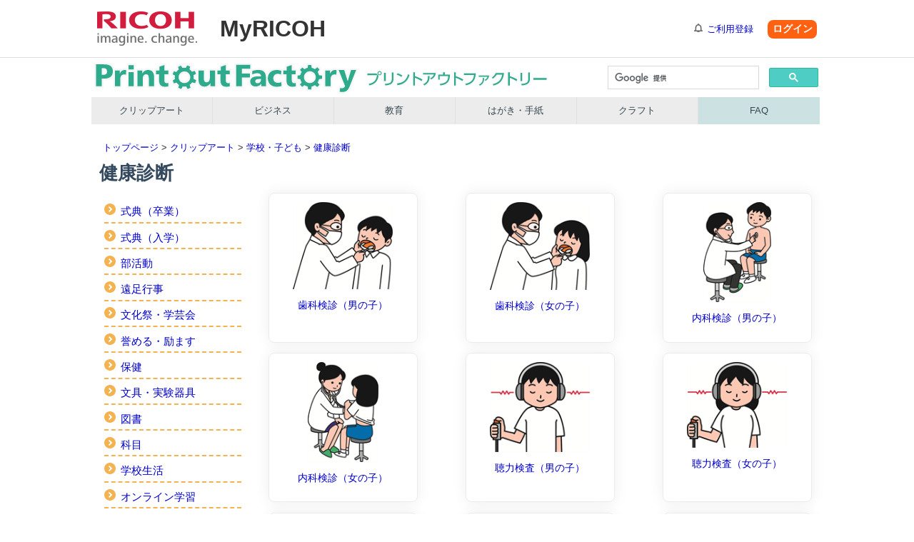

--- FILE ---
content_type: text/html; charset=UTF-8
request_url: https://www.printout.jp/CL/SCL/ME/
body_size: 4419
content:
<!doctype html>
<html lang="ja">
<head prefix="og: http://ogp.me/ns# fb: http://ogp.me/ns/fb# article: http://ogp.me/ns/article#">
<meta charset="utf-8" />
<title>健康診断 | クリップアート | プリントアウトファクトリー | MyRICOH（マイリコー）</title>
<meta name="viewport" content="width=device-width,initial-scale=1.0,maximum-scale=1.0,user-scalable=no" />
<meta http-equiv="Pragma" content="no-cache">
<meta http-equiv="Cache-Control" content="no-store">
<meta http-equiv="Cache-Control" content="no-cache">
<meta http-equiv="Expires" content="-1">
<meta name="format-detection" content="telephone=no" />
<meta http-equiv="X-UA-Compatible" content="IE=edge,chrome=1" />
<meta name="copyright" content="Copyright RICOH JAPAN Corporation" />
<meta name="keywords" content="学校,児童,生徒,幼稚園,小学校,中学校,イラスト,クリップアート " />
<meta name="description" content="幼稚園から高校までの児童、生徒、学校、教育に関するイラストです。" />
<meta property="og:title" content="健康診断 | クリップアート | プリントアウトファクトリー ｜ MyRICOH（マイリコー）" />
<meta property="og:image" content="https://www.printout.jp/img/CL-pof-ogp.png" />
<meta property="og:type" content="article" />
<meta property="og:description" content="ビジネス・販促・季節のイラスト・クリップアートがすべて無料のプリントアウトファクトリー" />
<meta property="og:url" content="https://www.printout.jp/CL/" />
<meta property="og:site_name" content="ビジネス・販促・季節のイラスト・クリップアート ｜ プリントアウトファクトリー ｜ MyRICOH（マイリコー）" />
<meta property="og:country-name" content="Japan" />
<meta property="fb:app_id" content="227089807858944" />
<meta name="twitter:card" content="summary" />
<link rel="shortcut icon" href="/favicon.ico">
<link rel="apple-touch-icon" href="/myricoh/img/apple_icon.png" />
<!-- inclide File -->
    <link rel="stylesheet" type="text/css" media="all" href="/myricoh/_css/import.css">
<link rel="stylesheet" type="text/css" media="all" href="/myricoh/_js/responsiveTabs/jquery.responsiveTabs.css">
<link rel="stylesheet" type="text/css" media="all" href="/myricoh/_js/uniform/jquery.uniform.css">
<link rel="stylesheet" type="text/css" media="all" href="/myricoh/_js/bxslider/jquery.bxslider.css">
<link rel="stylesheet" type="text/css" media="print" href="/myricoh/_css/print.css">
<link rel="stylesheet" type="text/css" media="all" href="/myricoh/_css/mr_style.css">
<link rel="stylesheet" type="text/css" media="all" href="/myricoh/_css/mr_style_common.css">
<link rel="stylesheet" type="text/css" media="all" href="/myricoh/_css/mr_style_customsupport.css">

    <link rel="stylesheet" type="text/css" media="all" href="/_css/pof-header.css">
<link rel="stylesheet" type="text/css" media="all" href="/_css/pof-common-2.css">
<link rel="stylesheet" type="text/css" media="all" href="/_css/pof-dl.css">
<link rel="stylesheet" type="text/css" media="all" href="/_css/pof-footer.css">

    <script src="/myricoh/_js/jquery.1.11.0.min.js"></script>
<script src="/myricoh/_js/jquery.cookie.js"></script>
<script src="/myricoh/_js/jquery.tile.js"></script>
<script src="/myricoh/_js/jquery.responsiveTabs.js"></script>
<script src="/myricoh/_js/jquery.plainmodal.min.js"></script>
<script src="/myricoh/_js/jquery.bxslider.min.js"></script>

    <script src="/myricoh/_js/globalnavi.js"></script>
<script src="/myricoh/_js/common.js"></script>
<script src="/myricoh/_js/glheader_news.js"></script>
<script src="/myricoh/_api/gethost.2.0.min.js"></script>
<script src="/myricoh/_api/nrapi.2.2.min.js"></script>
<script src="/myricoh/_api/works.2.1.min.js"></script>
<script src="/mypof/_js/header.js"></script>
<script src="/mypof/_js/category.js"></script>
<script src="/_js/flexibility/flexibility.js"></script>
<script src="/_js/pof-menu1.0.js"></script>
<!-- Google Tag Manager -->
<script>(function(w,d,s,l,i){w[l]=w[l]||[];w[l].push({'gtm.start':
new Date().getTime(),event:'gtm.js'});var f=d.getElementsByTagName(s)[0],
j=d.createElement(s),dl=l!='dataLayer'?'&l='+l:'';j.async=true;j.src=
'https://www.googletagmanager.com/gtm.js?id='+i+dl;f.parentNode.insertBefore(j,f);
})(window,document,'script','dataLayer','GTM-NDZKT6V');</script>
<!-- End Google Tag Manager -->
</head>

<body>
<!-- Google Tag Manager (noscript) -->
	<noscript><iframe src="https://www.googletagmanager.com/ns.html?id=GTM-NDZKT6V"height="0" width="0" style="display:none;visibility:hidden"></iframe></noscript>
	<iframe style="height:0px;width:0px;visibility:hidden;display:none;" src="about:blank">	this frame prevents back forward cache</iframe>

<div id="wrapper">
<noscript>
<div class="noscript">このウェブサイトのレイアウトやリンクの一部は、Javascriptを無効にすると正常に機能しない場合があります。正しくこのウェブサイトを表示するには<span>JavaScript</span>を有効にしてください。</div>
</noscript>

<style>
.hd_ut_btnp01 a {
    display: inline-block;
    margin: 0.2rem 0 0 0.5rem;
    padding: 0.2rem 0.4rem;
    background-color: #ff6112;
    color: #fff;
    font-size: 14px;
    font-weight: bold;
    text-decoration: none;
	-webkit-border-radius: 8px;
	border-radius: 8px;
}
.hd_ut_btnp02 a {
    display: inline-block;
    margin: 0.2rem 0 0 0.5rem;
    padding: 0.2rem 0.4rem;
    background-color: #0d63dc;
    color: #fff;
    font-size: 14px;
    text-decoration: none;
	-webkit-border-radius: 8px;
	border-radius: 8px;
}
.hd_ut_btnp03 a {
    display: inline-block;
    padding: 0.2rem 0.3rem 0 1.5rem;
    font-size: 13px;
    text-decoration: none;
}
.hd_ut a:hover {
    opacity: 0.3;
     }
</style>

<div id="gl_header" class="hd_line mb0">
<div class="gl_hd">
<div class="inner">
<p class="hd_lg" title="リコー"><a href="/" class="wkurlTopPage">RICOH imagine. change.</a></p>
<p class="hd_name" title="マイリコー"><span class="mr_site_logo">MyRICOH</span></p>
<div class="hd_ut">
<span class="hd_name_inner rsp_dsp_n" style="display:none;">
  <span class="wkspanSeiKanji"></span>
  <span class="wkspanMeiKanji"></span>
  <span class="mr8">様</span>
</span>
    <span class="hd_ut_btnp03 rsp_dsp_b"><a href="https://www.myricoh.jp/setting/" class="wklinkSetting ico_nml pr8 newwindow" id="wklinkSetting" style="display:none;" target="MyRicoh">登録情報設定</a></span>
    <span class="hd_ut_btnp02 rsp_dsp_b"><a href="#" class="wklinkLogout" id="wklinkLogout" style="display:none;">ログアウト</a></span>
    <span class="hd_ut_btnp03 rsp_dsp_b"><a href="/signup/" class="wklinkSignup ico_nml information pr8" style="display:none;">ご利用登録</a></span>
    <span class="hd_ut_btnp01 rsp_dsp_b"><a href="/login/" class="wklinkLogin" style="display:none;">ログイン</a></span>
<!--/hd_ut--></div>
<!--/inner--></div>
<!--/gl_hd--></div>

<a class="hide" href="#contents">このページの本文へ</a>
<span class="hide">ここからメインメニュー</span>
<!--/gl_header--></div>

<div class="bg_4bc dsp_n rsp_fc_ff rsp_dsp_b ">
	<div class="cnt_max">
		<div class="clm1">
			<div class="clm" style="display:none;">
				<div class="login_info">
					<p><span class="wkspanSeiKanji"></span> <span class="wkspanMeiKanji"></span> <span class="wkspanSama">様</span></p>
				</div>
			</div>
		</div>
	</div>
</div>
<header>
<div id="titleimg-element">
	<a href="/">
		<img src="/img/pof-title.png" alt="プリントアウトファクトリー Printout Factory" />
	</a>
</div>

<div id="title-element">
	<div id="search-box">
	<script>
	(function() {
	var cx = '000042490177059833837:ks4lqab-dqq';
	var gcse = document.createElement('script');
	gcse.type = 'text/javascript';
	gcse.async = true;
	gcse.src = 'https://cse.google.com/cse.js?cx=' + cx;
	var s = document.getElementsByTagName('script')[0];
	s.parentNode.insertBefore(gcse, s);
	})();
</script>
<gcse:search></gcse:search>
	</div>
</div>
</header>

<div class="clm1">
<nav id="menu-box">
	<div id="toggle">
		<a href="#">MENU</a>
	</div>
		<ul id="menu">
		<li><a href="/CL/">クリップアート</a></li>
		<li><a href="/BZ/">ビジネス</a></li>
		<li><a href="/ED/">教育</a></li>
		<li><a href="/CA/">はがき・手紙</a></li>
		<li><a href="/CR/">クラフト</a></li>
		<li class="gnav-abt"><a href="/support/faq.html">FAQ</a></li>
		</ul>
</nav>
</div>


<div id="contents">
<span class="hide">ここから本文です</span>
<div class="sct_bg01">
<div class="cnt_max">
<div class="clm1">
<div class="clm">
<div class="breadcrumbs"><nav><p><a href="/index.html">トップページ</a> &gt; <a href="/CL/index.html">クリップアート</a> &gt; <a href="/CL/SCL/index.html">学校・子ども</a> &gt; <a href="/CL/SCL/ME/index.html">健康診断</a></p></nav></div>
<h1 class="pof-h1">健康診断</h1>
<div id="pof-container">
<div class="side"><div id="categoryLevelLink"></div>
<script src="/mypof/_define/ciddefine.js"></script>
<script>
;(function(){
	var n = new Date();
	var t = n.getFullYear()*10000 + (n.getMonth()+1)*100 + n.getDate();
	var p = window.location.pathname;
	var a = p.split('/');
	a.shift();
	var lv = a.length;
	var al = a[(lv - 1)];
	if(al.match(/index.html/)){
		a.pop();
		a.pop();
		lv = lv - 1;
	}else{
		if(al.match(/.html/)){
			a.pop();
			a.pop();
			a.pop();
			lv = lv - 2;
		}else{
			a.pop();
			a.pop();
			lv = lv - 1;
		}
	}
	var html = '';
	var tid = a.join('-');
	html = html + '<ul>';
	for (var i in pofCategoryDefine){
		var o = pofCategoryDefine[i];
		if(o.st){
			if(t < o.st){
				o.sts = false;
			}
			if((o.st - t) < 30){
				rem = ' <span style="color:red;">NEW</span>';
			}
		}
		if(o.ed){
			if(o.ed < t){
				o.sts = false;
			}
		}

		if ((o.sts) && (o.lvl == lv)){
			var i = (o.id).split(/-/);
			i.pop();
			var id = i.join('-');
			var rem = '';
			if (tid == id){
				html = html + '<li><a href="/' + (o.id).replace(/-/g,'/') + '/">' + o.nm + '</a>' + rem + '</li>';
			}
		}
	}
	html = html + '</ul>';
	$('#categoryLevelLink').append(html);
})(jQuery);
</script></div>
<div class="pof-contents">
<div class="pof-flex-container">
<a href="/CL/SCL/ME/001/CL-SCL-ME-001.html"><p><img src="/CL/SCL/ME/001/Thumbnail-CL-SCL-ME-001.png" alt="歯科検診（男の子）" class="contain"><br>歯科検診（男の子）</p></a><a href="/CL/SCL/ME/002/CL-SCL-ME-002.html"><p><img src="/CL/SCL/ME/002/Thumbnail-CL-SCL-ME-002.png" alt="歯科検診（女の子）" class="contain"><br>歯科検診（女の子）</p></a><a href="/CL/SCL/ME/003/CL-SCL-ME-003.html"><p><img src="/CL/SCL/ME/003/Thumbnail-CL-SCL-ME-003.png" alt="内科検診（男の子）" class="contain"><br>内科検診（男の子）</p></a><a href="/CL/SCL/ME/004/CL-SCL-ME-004.html"><p><img src="/CL/SCL/ME/004/Thumbnail-CL-SCL-ME-004.png" alt="内科検診（女の子）" class="contain"><br>内科検診（女の子）</p></a><a href="/CL/SCL/ME/005/CL-SCL-ME-005.html"><p><img src="/CL/SCL/ME/005/Thumbnail-CL-SCL-ME-005.png" alt="聴力検査（男の子）" class="contain"><br>聴力検査（男の子）</p></a><a href="/CL/SCL/ME/006/CL-SCL-ME-006.html"><p><img src="/CL/SCL/ME/006/Thumbnail-CL-SCL-ME-006.png" alt="聴力検査（女の子）" class="contain"><br>聴力検査（女の子）</p></a><a href="/CL/SCL/ME/007/CL-SCL-ME-007.html"><p><img src="/CL/SCL/ME/007/Thumbnail-CL-SCL-ME-007.png" alt="心電図検査（男の子）" class="contain"><br>心電図検査（男の子）</p></a><a href="/CL/SCL/ME/008/CL-SCL-ME-008.html"><p><img src="/CL/SCL/ME/008/Thumbnail-CL-SCL-ME-008.png" alt="心電図検査（女の子）" class="contain"><br>心電図検査（女の子）</p></a><a href="/CL/SCL/ME/009/CL-SCL-ME-009.html"><p><img src="/CL/SCL/ME/009/Thumbnail-CL-SCL-ME-009.png" alt="前屈検査（男の子）" class="contain"><br>前屈検査（男の子）</p></a><a href="/CL/SCL/ME/010/CL-SCL-ME-010.html"><p><img src="/CL/SCL/ME/010/Thumbnail-CL-SCL-ME-010.png" alt="前屈検査（女の子）" class="contain"><br>前屈検査（女の子）</p></a>
</div>
</div>
</div>

<div class="addthis_inline_share_toolbox"></div><!-- ShareButton -->

</div>
</div>
</div>
</div>

</div>
<div id="gl_footer">
<div class="ft_ut">
<div class="ft_ut_inr">
<span class="hide">Utility links</span>
<ul class="ft_ut_lst">
<li><a href="https://www.myricoh.jp/whatis/index.html" target="myricoh" rel="noopener noreferrer">MyRICOHとは</a></li>
<li><a href="https://www.myricoh.jp/help/faq/index.html" target="myricoh" rel="noopener noreferrer">よくあるご質問</a></li>
<li><a href="https://www.myricoh.jp/help/index.html" target="myricoh" rel="noopener noreferrer">ヘルプ</a></li>
<li><a href="https://www.myricoh.jp/inquiry/index.html" target="myricoh" rel="noopener noreferrer">お問い合わせ</a></li>
<li><a href="https://www.myricoh.jp/policy/index.html" target="myricoh" rel="noopener noreferrer">規約・ポリシー</a></li>
<li><a href="https://www.ricoh.co.jp/privacy/index_2.html" target="_blank" rel="noopener noreferrer">プライバシーポリシー</a></li>
</ul>
<p class="ft_pg_top smoothScroll"><a href="#wrapper">ページトップへ</a></p>
<!--/ft_ut_inr--></div>
<!--/ft_ut--></div>

<p class="ft_copy">Copyright RICOH JAPAN Corporation All Rights Reserved.</p>

<!--/gl_footer--></div>
</div>
<script type="text/javascript" src="//s7.addthis.com/js/300/addthis_widget.js#pubid=ra-5a6584db829db424"></script>
<script type="text/javascript" src="/_Incapsula_Resource?SWJIYLWA=719d34d31c8e3a6e6fffd425f7e032f3&ns=2&cb=1951360998" async></script></body>
</html>

--- FILE ---
content_type: text/css
request_url: https://www.printout.jp/myricoh/_css/mr_style_customsupport.css
body_size: 467
content:
@charset utf-8;

/*必要に応じてbox0xを作成*/
.customer_box01{
	border: 1px solid #dedede;
}

.customer_ttl{
	font-size: 20px;
	text-align: center;
	font-weight: bold;
	margin: 0;
	padding: 8px;
	box-sizing: border-box;
}

/*box0xに応じてタイトルの背景、文字の色を変更*/
.customer_box01 .customer_ttl{
	background-color: #dedede;
}

.customer_clm1{
	width: 100%;
	box-sizing: border-box;
	padding: 8px;
}

.customer_clm{
	width:100%;
	float: left;
	padding: 8px;
	box-sizing: border-box;
}

.customer_clm1.clm2 .customer_clm{
	width: 50%;
}

.customer_clm1.clm3 .customer_clm{
	width: 33.333%;
}

.customer_clm > p:first-child{
	margin-top: 0;
}

.customer_clm1:after{
	clear: both;
	content: "";
	display: block;
}


@media (max-width: 640px){
	.rsp_customer_clm1 .customer_clm{
		width: 100% !important;
	}
}

--- FILE ---
content_type: text/css
request_url: https://www.printout.jp/_css/pof-header.css
body_size: 1202
content:
@charset "UTF-8";
@media screen and (min-width: 768px) { 
header {
	width: 100%;
	max-width:1024px;
	min-width: 480px;
	margin: 0 auto;
	padding: 0;
	font-family:-apple-system, BlinkMacSystemFont, "Helvetica Neue", "Segoe UI","Noto Sans Japanese","ヒラギノ角ゴ ProN W3", Meiryo, sans-serif;
	display: -webkit-box;
	display: -webkit-flex;
	display: -ms-flexbox;
	display: flex;
	justify-content: space-between;
	}
#titleimg-element{
	width:65%;
	}
#titleimg-element img{
	max-width: 100%;
	max-height: 100%;
	margin: 0;
	padding: 0;
	}
#title-element{
	margin: 0;
	padding: 0;
	width: 30%;
	}
.gsc-control-cse {
	padding: 0em!important;
	}
input.gsc-search-button:hover, input.gsc-search-button:focus {
	background-color: #CCE2E2!important;
	}
#search-box{
	margin-top:5px;
	padding:0.3rem 0.3rem 0;
	}
}

@media screen and (max-width: 767px) {
header{
	height: 100%;
	flex-direction: column;
	-webkit-flex-direction: column;
	justify-content: wrap;
	padding:0 5px;
	}
#titleimg-element img{
	margin: 0 auto;
	padding: 0;
	max-width: 100%;
	max-height: 100%;
	}
#title-element{
	width: 100%;
	align-items: right;
	margin: 0;
	padding: 0;
	}
.gsc-control-cse {
	padding: 0em!important;
	}
#search-box{
	margin-top:5px;
	padding:0 5px;
	}
}

#menu-box { /* g-nav */
	width: 100%;
	/*max-width: 1940px;*/
	margin: 0 auto;
	padding: 0;
	background: #ECECEC;
	}
#menu {
	width: 100%;
	max-width: 1024px;
	margin: 0 auto;
	padding: 0;
	border-radius:1px;
	}
#menu li{
	display: block;
	float: left;
	width: 16.6%; /* カテゴリ数 */
	margin: 0;
	padding: 0;
	}
#menu li a {
	display: block;
	padding: 10px 0 10px; /* pxで指定 */
	background-color: #ECECEC;
	color: #37474F;
	transition: all .4s;
	text-align: center;
	text-decoration: none;
	border-right:1px solid #E0E0E0;
	}
/* 20171228 */
[data-current-nav="CL"] menu ul li:nth-child(1) a,
[data-current-nav="BZ"] menu ul li:nth-child(2) a,
[data-current-nav="ED"] menu ul li:nth-child(3) a,
[data-current-nav="CA"] menu ul li:nth-child(4) a,
[data-current-nav="CR"] menu ul li:nth-child(5) a,
[data-current-nav="support"] menu ul li:nth-child(6) a,

#menu li:last-child a{
	background-color: #CCE2E2;
	border-right: none;
	}
#menu li a:hover{
	background-color: #2ABB9B;
	color:#fff;
	text-decoration: underline;
	}

#toggle {
	display: none;
	}

/* 画面サイズが1024px以下 legacyNotePC,iPadPro */
@media only screen and (max-width: 1024px) {
#menu li {
	width: 33.3%;
	}
#menu li a {
	border-bottom:1px solid #E0E0E0;
	}
}
/* 画面サイズが480px以下で適用 */
@media only screen and (max-width: 480px) {
#menu {
	display: none;
	}
#menu li {
	width:100%;
	background-color: #2ABB9B;
	}
/* hamburger icon */
#toggle {
	display: block;
	position: relative;
	width: 100%;
	background-color: #DADFE1;
	}
#toggle a{
	display: block;
	position: relative;
	padding:8px 0 8px;
	color: #37474F;
	text-align: center;
	text-decoration: none;
	}
#toggle:before {
	display: block;
	content: "";
	position: absolute;
	top: 50%;
	left: 10px;
	width: 25px;
	height: 25px;
	margin-top: -11px;
	background: url('/_css/img/menu-icon-s.png') no-repeat;
	}
}

--- FILE ---
content_type: text/css
request_url: https://www.printout.jp/_css/pof-footer.css
body_size: 633
content:
@charset "utf-8";
/* POF Footer CSS Document
	by w.endow
*/
footer{
	width: 100%;
	max-width: 1940px;
	min-width: 480px;
	margin: 0 auto;
	padding: 0;
}

#footerbox { /* Flex指定 */
	display: -webkit-flex;/* safari */
	display: -moz-flex; /* fireFox */
	display: -ms-flex; /* IE */
	display: -o-flex; /* Opera */
	display: flex;
	justify-content: center;
	padding: 1.5rem 2rem 2rem;
	background-color: #16A085;shape-image-threshold:
	/* #16A085 */
	}
#footerbox a {
	color: #fff;
	-webkit-transition: 0.5s;
	-moz-transition: 0.5s;
	-o-transition: 0.5s;
	-ms-transition: 0.5s;
	transition: 0.5s;
}
footer #flexbox a:hover {
	color: #000;
}
.listCate{
	width:100%;
}
footer ul li{
	list-style: none;
	line-height: 0.9em;
	font-size: 0.9rem;
	}
h4{
	margin: 0;
	padding:1em 0 0 0;
	}

/* 画面サイズが768px以下の場合に適用 */
@media only screen and (max-width: 767px) {
	#footerbox{
	padding: 1.0rem 1.0rem 2rem;
	line-height: 1.7em;
	}
}
/* 画面サイズが480px以下の場合に適用 */
@media only screen and (max-width: 480px) {
	#footerbox{
	-webkit-flex-direction: column;/* Safari */
	/* flex-direction:column; */
	flex-flow: column nowrap;
	align-items: center;
	padding: 1.0rem 1.0rem 2rem;
	line-height: 1em;
	}
}


--- FILE ---
content_type: text/css
request_url: https://www.printout.jp/myricoh/_css/reset.css
body_size: 799
content:
@charset "utf-8";

/*************************************************
CSS
/cmn_v2/css/reset.css

15.06.30
update:15.09.30
*************************************************/

html, body, div, object, iframe,
h1, h2, h3, h4, h5, h6, p, blockquote, pre,
abbr, address, cite, code,
del, dfn, em, img, ins, kbd, q, samp,
small, strong, var,
b, i,
dl, dt, dd, ol, ul, li,
fieldset, form, label, legend,
table, caption, tbody, tfoot, thead, tr, th, td,
article, aside, canvas, details, figcaption, figure,
footer, header, hgroup, menu, nav, section, summary,
time, mark, audio, video {
	margin: 0;
	padding: 0;
	border: 0;
	outline: 0;
	font-size: 100%;
	font-weight: normal;
	vertical-align: baseline;
	background: transparent;
}

body { line-height: 1; }

article, aside, details, figcaption, figure, footer, header, hgroup, menu, nav, section { display: block; }

a { margin: 0; padding: 0; font-size: 100%; vertical-align: baseline; background: transparent; }
ul, ol { list-style: none; }
table { border-collapse: collapse; border-spacing: 0; }
hr { display: block; margin: 0; padding: 0; height: 1px; border: 0; }
input, select { vertical-align: middle; }

blockquote, q { quotes: none; }
blockquote:before, blockquote:after, q:before, q:after { content: ''; content: none; }
ins { text-decoration: none; }
del { text-decoration: line-through; }
abbr[title], dfn[title] { border-bottom: 1px dotted; cursor: help; }


--- FILE ---
content_type: text/css
request_url: https://www.printout.jp/myricoh/_css/component.css
body_size: 6396
content:
@charset "utf-8";

/*************************************************
CSS
/cmn_v2/css/component.css

15.06.30
update:15.09.30
*************************************************/

/* ------------------------- TOC
Link
Menu
Navigation
Label Icon
Text
List
Box
Contents Layout
Other Page Layout
Form
Iframe
Noscript
-------------------------- */



/* ============================================================ Link */
/* ============================== Button */
.button { display: inline-block; margin: 0; padding: 10px 16px 9px; border: none; text-align: center; font-weight: bold; font-size: 18px; line-height: 1.2;
	-webkit-border-radius: 8px;
	border-radius: 8px;
	-moz-box-sizing: border-box;
	-webkit-box-sizing: border-box;
	box-sizing: border-box;
	-moz-appearance: none;
	-webkit-appearance: none;
	appearance: none;
}
.button.fs16 { padding: 11px 16px 10px; }
.button.fs14 { padding: 12px 16px 12px; }

.button.icon      { padding: 6px 8px 5px 16px; background-position: 100% 50%; }
.button.icon.fs16 { padding: 7px 8px 6px 16px; }
.button.icon.fs14 { padding: 8px 8px 8px 16px; }

.button:hover { text-decoration: none; }

/* Conversion high,medium */
.button.cnv01 { background-color: #0d63dc; color: #ffffff; }
.button.cnv01:hover { background-color: #0b51b3; }

.button.cnv02 { background-color: #c1def5; color: #333333; }
.button.cnv02:hover { background-color: #e3f1fa; padding: 8px 14px 7px; border: 2px solid #c1def5; }
.button.cnv02.fs16:hover { padding: 9px 14px 8px; }
.button.cnv02.fs14:hover { padding: 10px 14px 10px; }

/* Action high,medium */
.button.act01 { background-color: #666666; color: #ffffff; }
.button.act01:hover { background-color: #333333; }

.button.act02 { background-color: #dedede; color: #333333; }
.button.act02:hover { background-color: #f3f3f3; padding: 8px 14px 7px; border: 2px solid #dedede; }
.button.act02.fs16:hover { padding: 9px 14px 8px; }
.button.act02.fs14:hover { padding: 10px 14px 10px; }

/* Disable */
.button.dis01 { background-color: #f3f3f3; color: #c9c9c9; padding: 9px 15px 8px; border: 1px solid #dedede; }
.button.dis01.fs16 { padding: 10px 16px 9px; }
.button.dis01.fs14 { padding: 11px 16px 11px; }

/* Special */
.button.spe01 { background-color: #ff6112; color: #ffffff; }
.button.spe01:hover { background-color: #e65400; }

.button.spe02 { background-color: #7e9e00; color: #ffffff; }
.button.spe02:hover { background-color: #648200; }

/* @media */
@media (max-width: 640px) {
	.button.icon      { padding: 10px 16px 9px; }
	.button.icon.fs16 { padding: 11px 16px 10px; }
	.button.icon.fs14 { padding: 12px 16px 12px; }
}


/* ============================== Icon */
.ico_nml,
.ico_end,
.ico_nml_f,
.ico_end_f,
.ico_nml_l,
.ico_end_l,
.ico_nml_lf,
.ico_end_lf { display: inline-block; background-repeat: no-repeat; }

.ico_nml   { padding-left: 24px; background-position: 0 -0.15em; }
.ico_end   { padding-right: 24px; background-position: 100% -0.15em; }
.ico_nml_f { padding-left: 24px; background-position: 0 0.15em; }
.ico_end_f { padding-right: 24px; background-position: 100% 0.15em; } 

.ico_nml_l  { padding: 4px 0 4px 32px; background-position: -8px -8px; }
.ico_end_l  { padding: 4px 40px 4px 0; background-position: 100% -8px; }
.ico_nml_lf { padding: 6px 0 6px 40px; background-position: 0 0; }
.ico_end_lf { padding: 6px 40px 6px 0; background-position: 100% 0; }

/* button */
.icon .ico_end,
.icon .ico_end_f, 
.icon .ico_end_l,
.icon .ico_end_lf { background-position: 100% 50%; }

/* @media */
@media (max-width: 640px) {
	.ico_nml_l  { padding: 0 0 0 24px; background-position: -4px -4px; }
	.ico_end_l  { padding: 0 32px 0 0; background-position: 100% -4px; }
	.ico_nml_lf { padding: 2px 0 2px 32px; }
	.ico_end_lf { padding: 2px 32px 2px 0; }
}


/* ============================== Page Anchor */
.page_anc { overflow: hidden; padding-top: 0; padding-left: 0; list-style: none; }
.page_anc li { float: left; margin-top: 0; margin-bottom: 8px; border-left: 1px solid #dedede; }
.page_anc li:last-child { border-right: 1px solid #dedede; }
.page_anc li a { display: block; padding: 8px 16px 8px 32px; font-size: 14px; background: url(../img/icon_s_down_01.png) 8px 50% no-repeat; }


/* ============================== Page Top */
.page_top { position: relative; top: 8px; height: 0; margin-top: 0; padding-left: 8px; padding-right: 8px; font-size: 14px; text-align: right; }
.page_top a { display: inline-block; padding-left: 24px; background: url(../img/icon_s_up_01.png) 0 50% no-repeat; }
.page_top_t0 { top: 0; }
.page_top_t-8 { top: -8px; }
.page_top_t-16 { top: -16px; }

/* @media */
@media (max-width: 640px) {
	.page_top { top: 4px; }
	.page_top a { background-image: url(../img/icon_m_up_01.png);
		-webkit-background-size: 24px 24px;
		background-size: 24px 24px;
	}
	.page_top_t0 { top: 0; }
	.page_top_t-8 { top: -8px; }
	.page_top_t-16 { top: -16px; }
}



/* ============================================================ Menu */
/* ============================== Thumb Menu */
.thumb_mn { display: block; overflow: hidden; background: url(../img/icon_s_right_01.png) 100% 50% no-repeat #ffffff; }

.thumb_mn .inner { overflow: hidden; padding: 16px 24px 16px 16px; }
.thumb_mn .img { float: left; width: 50%; margin-right: 16px; }
.thumb_mn .img img { display: block; width: 100%; height: auto; vertical-align: bottom; }
.thumb_mn .dtl { overflow: hidden; }
.thumb_mn .dtl .ttl { margin-top: 0; font-size: 18px; font-weight: bold; }
.thumb_mn .dtl .txt {}
a.thumb_mn:hover { text-decoration: none; }
a.thumb_mn:hover .dtl .ttl { text-decoration: underline; }

/* =============== Contents Uniform */
.thumb_mn.uniform01 {}
.thumb_mn.uniform01 .inner { display: table; width: 100%; overflow: visible;
	-moz-box-sizing: border-box;
	-webkit-box-sizing: border-box;
	box-sizing: border-box;
}
.thumb_mn.uniform01 .img { float: none; display: table-cell; vertical-align: middle; margin-right: 0; }
.thumb_mn.uniform01 .dtl { display: table-cell; vertical-align: middle; padding-left: 16px; }

/* @media */
@media (max-width: 640px) {
	.thumb_mn { background-image: url(../img/icon_m_right_01.png);
		-webkit-background-size: 24px 24px;
		background-size: 24px 24px;
	}
}


/* ============================== Image Menu */
.image_mn { display: block; }
.image_mn .img img { display: block; width: 100%; vertical-align: bottom; }
.image_mn .dtl { padding: 16px 24px 16px 16px; background: url(../img/icon_s_right_01.png) 100% 50% no-repeat #ffffff; }
.image_mn .img + .dtl { border-top: 1px solid #dedede; }
.image_mn .dtl .ttl { margin-top: 0; font-size: 18px; font-weight: bold; }
.image_mn .dtl .txt {}
.image_mn:hover { text-decoration: none; }
.image_mn:hover .dtl .ttl { text-decoration: underline; }

/* @media */
@media (max-width: 640px) {
	.image_mn .dtl { background-image: url(../img/icon_m_right_01.png);
		-webkit-background-size: 24px 24px;
		background-size: 24px 24px;
	}
}


/* ============================== List Menu */
.list_mn { background: #ffffff; }
.list_mn .img img { display: block; width: 100%; vertical-align: bottom; }
.list_mn .list_mn_ttl { display: block; padding: 16px 24px 16px 16px; }
.list_mn .img + .list_mn_ttl { border-top: 1px solid #dedede; }
.list_mn a.list_mn_ttl { background: url(../img/icon_s_right_01.png) 100% 50% no-repeat; }
.list_mn a.list_mn_ttl:hover { text-decoration: none; }
.list_mn a.list_mn_ttl:hover .ttl { text-decoration: underline; }
.list_mn .list_mn_ttl .ttl { font-weight: bold; font-size: 18px; }
.list_mn .list_mn_ttl .txt {}
.list_mn .list_mn_lst { padding-top: 0; padding-left: 0; list-style: none; }
.list_mn .list_mn_lst li { margin-top: 0; font-size: 14px; }
.list_mn .list_mn_lst li a { display: block; padding: 8px 24px 8px 16px; border-top: 1px solid #dedede; background: url(../img/icon_s_right_01.png) 100% 50% no-repeat; }
.list_mn .list_mn_lst li a:hover { text-decoration: none; }
.list_mn .list_mn_lst li:first-child a { border-top: none; }
.list_mn .img + .list_mn_lst li:first-child a,
.list_mn .list_mn_ttl + .list_mn_lst li:first-child a { border-top: 1px solid #dedede; }

/* @media */
@media (max-width: 640px) {
	.list_mn a.list_mn_ttl,
	.list_mn .list_mn_lst li a { background-image: url(../img/icon_m_right_01.png);
		-webkit-background-size: 24px 24px;
		background-size: 24px 24px;
	}
}


/* ============================== Banner Menu */
.banner_mn { display: block; position: relative; border: 1px solid #a3a8b0; }
.banner_mn img { display: block; width: 100%; height: auto; }
.banner_mn .bn_ico,
.banner_mn .bn_ico_l { display: block; position: absolute; bottom: 7px; right: 7px; width: 16px; height: 16px; background-position: 0 0; background-repeat: no-repeat; }
.banner_mn .bn_ico_l { width: 32px; height: 32px; }

/* @media */
@media (max-width: 640px) {
	.banner_mn .bn_ico,
	.banner_mn .bn_ico_l { bottom: 3px; right: 3px; }
	.banner_mn .bn_ico_l { width: 24px; height: 24px; }
}



/* ============================================================ Navigation */
/* ============================== Contents Navigation */
.contents_nv {}
.contents_nv .cnt_nv_ttl { display: none; margin-top: 0; }

.contents_nv .cnt_nv_lst { overflow: hidden; width: 100%; padding-top: 0; padding-left: 0; list-style: none; background: #ffffff; border-left: 1px solid #c9c9c9; border-bottom: 1px solid #c9c9c9; }
.contents_nv .cnt_nv_lst li { margin-top: 0; padding: 0; border-top: 1px solid #c9c9c9; border-right: 1px solid #c9c9c9; }
.contents_nv .cnt_nv_lst li a,
.contents_nv .cnt_nv_lst li span { display: block; padding: 8px 24px 8px 16px; background: url(../img/icon_s_right_01.png) 100% 50% no-repeat; }
.contents_nv .cnt_nv_lst li span { background: none; }
.contents_nv .cnt_nv_lst li a.act { background-color: #f3f3f3; color: #333333; }

/* @media */
@media (max-width: 640px) {
	.contents_nv .cnt_nv_ttl { display: block; }
	.contents_nv .cnt_nv_ttl a { display: block; position: relative; padding: 7px 32px 7px 16px; border: 2px solid #c9c9c9; color: #333333; background: #ffffff;
		-webkit-border-radius: 4px;
		border-radius: 4px;
	}
	.contents_nv .cnt_nv_ttl a:after { display: block; width: 24px; height: 24px;
		content: '';
		position: absolute;
		top: 50%;
		right: 8px;
		margin-top: -12px;
		background: url(../img/icon_l_accordiondown_03.png) 0 0 no-repeat;
		background-size: contain;
	}
	.contents_nv .cnt_nv_ttl.open a { border-bottom: none; background: #f3f3f3;
		-webkit-border-radius: 4px 4px 0 0;
		border-radius: 4px 4px 0 0;
	}
	.contents_nv .cnt_nv_ttl.open a:after {
		background-image: url(../img/icon_l_accordionup_03.png);
		background-size: contain;
	}
	.contents_nv .cnt_nv_lst { display: none; border: 2px solid #c9c9c9;
		-webkit-border-radius: 0 0 4px 4px;
		border-radius: 0 0 4px 4px;
	}
	.contents_nv .cnt_nv_lst.open { display: block; }
	.contents_nv .cnt_nv_lst li { border-width: 2px 2px 0 0; }
	.contents_nv .cnt_nv_lst li:nth-child(even) { border-right: none; }
	.contents_nv .cnt_nv_lst li:nth-child(1),
	.contents_nv .cnt_nv_lst li:nth-child(2) { border-top: none; }
	.contents_nv .cnt_nv_lst li a { padding-right: 32px; background-image: url(../img/icon_l_right_01.png);
		-webkit-background-size: 32px 32px;
		background-size: 32px 32px;
	}

	/* bottom */
	.contents_nv.btm .cnt_nv_ttl { display: none; }
	.contents_nv.btm .cnt_nv_lst { display: block;
		-webkit-border-radius: 4px;
		border-radius: 4px;
	}
}


/* ============================== Sub Contents Navigation */
.sub_contents_nv {}
.sub_contents_nv .sub_cnt_nv_ttl a { display: block; position: relative; padding: 7px 8px 7px 16px; font-size: 18px; border: 1px solid #c9c9c9; color: #333333; background: #ffffff;
	-webkit-border-radius: 4px;
	border-radius: 4px;
}
.sub_contents_nv .sub_cnt_nv_ttl a:after { display: block; width: 16px; height: 16px;
	content: '';
	position: absolute;
	top: 50%;
	right: 8px;
	margin-top: -8px;
	background: url(../img/icon_s_accordiondown_03.png) 0 0 no-repeat;
	background-size: contain;
}
.sub_contents_nv .sub_cnt_nv_ttl.open a { border-bottom: none; background: #f3f3f3;
	-webkit-border-radius: 4px 4px 0 0;
	border-radius: 4px 4px 0 0;
}
.sub_contents_nv .sub_cnt_nv_ttl.open a:after {
	background-image: url(../img/icon_s_accordionup_03.png);
	background-size: contain;
}

.sub_contents_nv .sub_cnt_nv_lst { display: none; overflow: hidden; width: 100%; padding-top: 0; padding-left: 0; list-style: none; background: #ffffff; border: 1px solid #c9c9c9; border-top: none;
	-webkit-border-radius: 0 0 4px 4px;
	border-radius: 0 0 4px 4px;
}
.sub_contents_nv .sub_cnt_nv_lst.open { display: block; }
.sub_contents_nv .sub_cnt_nv_lst li { margin-top: 0; padding: 0; border-top: 1px solid #c9c9c9; border-right: 1px solid #c9c9c9; }

.sub_contents_nv .sub_cnt_nv_lst.clm2 li:nth-child(2n),
.sub_contents_nv .sub_cnt_nv_lst.clm3 li:nth-child(3n),
.sub_contents_nv .sub_cnt_nv_lst.clm4 li:nth-child(4n),
.sub_contents_nv .sub_cnt_nv_lst.clm5 li:nth-child(5n),
.sub_contents_nv .sub_cnt_nv_lst.clm6 li:nth-child(6n) { border-right: none; }

.sub_contents_nv .sub_cnt_nv_lst li a { display: block; padding: 8px 24px 8px 16px; background: url(../img/icon_s_right_01.png) 100% 50% no-repeat; }
.sub_contents_nv .sub_cnt_nv_lst li span { display: block; padding: 8px 24px 8px 16px; }
.sub_contents_nv .sub_cnt_nv_lst li a.act { background-color: #f3f3f3; color: #333333; }

/* @media */
@media (max-width: 640px) {
	.sub_contents_nv .sub_cnt_nv_ttl a:after { width: 24px; height: 24px; margin-top: -12px;
		background-image: url(../img/icon_l_accordiondown_03.png);
		background-size: contain;
	}
	.sub_contents_nv .sub_cnt_nv_ttl.open a:after {
		background-image: url(../img/icon_l_accordionup_03.png);
		background-size: contain;
	}
	.sub_contents_nv .sub_cnt_nv_lst li { border-right: none; }
	.sub_contents_nv .sub_cnt_nv_lst li a { display: block; padding-right: 32px; background-image: url(../img/icon_l_right_01.png);
		-webkit-background-size: 32px 32px;
		background-size: 32px 32px;
	}
	.sub_contents_nv .sub_cnt_nv_lst li span { display: block; padding-right: 32px; }
}


/* ============================== Sub Contents Navigation Bottom */
.sub_contents_nv_btm {}

.sub_contents_nv_btm .sub_cnt_nv_btm_mn { padding: 12px 16px; list-style: none; background: #f3f3f3; border-top: 1px solid #cfcfcf; }
.sub_contents_nv_btm .sub_cnt_nv_btm_mn li { width: 50%; margin-top: 0; font-size: 18px;
	-moz-box-sizing: border-box;
	-webkit-box-sizing: border-box;
	box-sizing: border-box;
}
.sub_contents_nv_btm .sub_cnt_nv_btm_mn li a { display: inline-block; }
.sub_contents_nv_btm .sub_cnt_nv_btm_mn li.fl_l { padding-right: 8px; }
.sub_contents_nv_btm .sub_cnt_nv_btm_mn li.fl_l a { padding-left: 24px; background: url(../img/icon_s_left_03.png) 0 50% no-repeat; }
.sub_contents_nv_btm .sub_cnt_nv_btm_mn li.fl_r { padding-left: 8px; text-align: right; }
.sub_contents_nv_btm .sub_cnt_nv_btm_mn li.fl_r a { padding-right: 24px; background: url(../img/icon_s_right_03.png) 100% 50% no-repeat; }

.sub_contents_nv_btm .sub_cnt_nv_btm_lst { margin-top: 16px; padding-top: 0; padding-left: 0; list-style: none; }
.sub_contents_nv_btm .sub_cnt_nv_btm_lst li { margin-top: 0; }
.sub_contents_nv_btm .sub_cnt_nv_btm_lst li a { display: inline-block; padding-left: 24px; background: url(../img/icon_s_right_01.png) 0 -0.2em no-repeat; }
.sub_contents_nv_btm .sub_cnt_nv_btm_lst li a.act { color: #333333; }

/* @media */
@media (max-width: 640px) {
	.sub_contents_nv_btm .sub_cnt_nv_btm_mn li.fl_l a { padding-left: 32px; background-image: url(../img/icon_l_left_03.png);
		-webkit-background-size: 24px 24px;
		background-size: 24px 24px;
	}
	.sub_contents_nv_btm .sub_cnt_nv_btm_mn li.fl_r a { padding-right: 32px; background-image: url(../img/icon_l_right_03.png);
		-webkit-background-size: 24px 24px;
		background-size: 24px 24px;
	}
	.sub_contents_nv_btm .sub_cnt_nv_btm_lst li a { padding-left: 32px; background-image: url(../img/icon_l_right_01.png);
		-webkit-background-size: 32px 32px;
		background-size: 32px 32px;
	}
}


/* ============================== Paging Navigation */
.paging_nv { display: table; width: 100%; padding: 8px; background: #f3f3f3; border-top: 1px solid #cfcfcf;
	-moz-box-sizing: border-box;
	-webkit-box-sizing: border-box;
	box-sizing: border-box;
}
.paging_nv .pg_nv_prev { display: table-cell; vertical-align: top; }
.paging_nv .pg_nv_prev .pg_nv_first,
.paging_nv .pg_nv_prev .pg_nv_back { display: inline-block; min-width: 40px; min-height: 40px; margin-right: 8px; padding: 8px; font-weight: bold; border: 1px solid #dedede;
	-webkit-border-radius: 4px;
	border-radius: 4px;
	-moz-box-sizing: border-box;
	-webkit-box-sizing: border-box;
	box-sizing: border-box;
}
.paging_nv .pg_nv_prev .pg_nv_first { overflow: hidden; width: 0; height: 0; padding: 38px 0 0 38px; vertical-align: top; background: url(../img/icon_s_first_01.png) 50% 50% no-repeat #ffffff; }
.paging_nv .pg_nv_prev .pg_nv_back { padding-left: 24px; background: url(../img/icon_s_left_01.png) 0 50% no-repeat #ffffff; }
.paging_nv .pg_nv_lst { display: table-cell; vertical-align: top; overflow: hidden; padding-top: 0; padding-left: 0; list-style: none; text-align: center; }
.paging_nv .pg_nv_lst li { display: inline-block; margin: 0 4px; font-weight: bold; }
.paging_nv .pg_nv_lst li a { display: block; min-width: 40px; min-height: 40px; padding: 8px; background: #ffffff; border: 1px solid #dedede;
	-webkit-border-radius: 4px;
	border-radius: 4px;
	-moz-box-sizing: border-box;
	-webkit-box-sizing: border-box;
	box-sizing: border-box;
}
.paging_nv .pg_nv_lst li.act a { background: #dedede; color: #333333; }
.paging_nv .pg_nv_follow { display: table-cell; text-align: right; vertical-align: top; }
.paging_nv .pg_nv_follow .pg_nv_next,
.paging_nv .pg_nv_follow .pg_nv_last { display: inline-block; min-width: 40px; min-height: 40px; margin-left: 8px; padding: 8px; text-align: left; font-weight: bold; border: 1px solid #dedede;
	-webkit-border-radius: 4px;
	border-radius: 4px;
	-moz-box-sizing: border-box;
	-webkit-box-sizing: border-box;
	box-sizing: border-box;
}
.paging_nv .pg_nv_follow .pg_nv_next { padding-right: 24px; background: url(../img/icon_s_right_01.png) 100% 50% no-repeat #ffffff; }
.paging_nv .pg_nv_follow .pg_nv_last { overflow: hidden; width: 0; height: 0; padding: 38px 0 0 38px; vertical-align: top; background: url(../img/icon_s_last_01.png) 50% 50% no-repeat #ffffff; }

.paging_nv .pg_nv_prev .pg_nv_first:hover,
.paging_nv .pg_nv_prev .pg_nv_back:hover,
.paging_nv .pg_nv_lst li a:hover,
.paging_nv .pg_nv_lst li.act a:hover,
.paging_nv .pg_nv_follow .pg_nv_next:hover,
.paging_nv .pg_nv_follow .pg_nv_last:hover { background-color: #dedede; text-decoration: none; }

/* @media */
@media (max-width: 640px) {
	.paging_nv .pg_nv_prev .pg_nv_back { overflow: hidden; width: 0; height: 0; padding: 38px 0 0 38px; vertical-align: top; background-position: 50% 50%; }
	.paging_nv .pg_nv_lst li { display: none; }
	.paging_nv .pg_nv_lst li.act { display: inline-block; }
	.paging_nv .pg_nv_lst li.act a,
	.paging_nv .pg_nv_lst li.act a:hover { background: none; border: none; }
	.paging_nv .pg_nv_lst li.act a:before { content: 'Page'; }
	.paging_nv .pg_nv_follow .pg_nv_next { overflow: hidden; width: 0; height: 0; padding: 38px 0 0 38px; vertical-align: top; background-position: 50% 50%; }
	.paging_nv .pg_nv_follow .pg_nv_last {}
}


/* ============================== Reinforcement Navigation */
.reinforcement_nv { padding: 8px; border: 4px solid #dedede; }



/* ============================================================ Label Icon */
.lb_ico { display: inline-block; margin-left: 4px; margin-right: 4px; padding: 2px 8px; font-size: 12px; font-weight: normal; }

/* category */
.lb_ico.cate01 { background: #dedede; color: #333333; }
.lb_ico.cate02 { background: #666666; color: #ffffff; }
.lb_ico.cate03 { background: #cf142b; color: #ffffff; }



/* ============================================================ Text */
/* ============================== Annotation */
.ant { font-size: 14px; }

/* ============================== Caption */
.caption { display: block; margin-top: 8px; font-size: 14px; }



/* ============================================================ List */
/* ============================== Reset */
ul.lst_reset,
ol.lst_reset { padding-top: 0; padding-left: 0; list-style: none; }
ul.lst_reset li,
ol.lst_reset li { margin-top: 0; }


/* ============================== List Style None */
ul.lst_style_n,
ol.lst_style_n { padding-left: 0; list-style: none; }


/* ============================== Horizontal */
.lst_horizontal:before,
.lst_horizontal:after{ content: ""; display: table; }
.lst_horizontal:after { clear: both; }
.lst_horizontal { zoom: 1; }

.lst_horizontal li { float: left; padding-right: 32px;
	-moz-box-sizing: border-box;
	-webkit-box-sizing: border-box;
	box-sizing: border-box;
}
.lst_horizontal.clm2 li { width: 50%; }
.lst_horizontal.clm3 li { width: 33.333%; }
.lst_horizontal.clm4 li { width: 25%; }
.lst_horizontal.clm5 li { width: 20%; }
.lst_horizontal.clm6 li { width: 16.666%; }

.clm > .lst_horizontal.clm2:first-child > li:nth-child(-n+2),
.clm > .lst_horizontal.clm3:first-child > li:nth-child(-n+3),
.clm > .lst_horizontal.clm4:first-child > li:nth-child(-n+4),
.clm > .lst_horizontal.clm5:first-child > li:nth-child(-n+5),
.clm > .lst_horizontal.clm6:first-child > li:nth-child(-n+6) { margin-top: 0; }

/* @media */
@media (max-width: 640px) {
	.lst_horizontal.rsp_break_clm1 li { width: 100%; padding-right: 0; }
	.lst_horizontal.rsp_break_clm2 li { width: 50%; }

	.clm > .lst_horizontal.rsp_break_clm1:first-child > li:not(:first-child),
	.clm > .lst_horizontal.rsp_break_clm2:first-child > li:not(:nth-child(-n+2)) { margin-top: 8px; }
}


/* ============================== Image */
ul.lst_image { overflow: hidden; margin-bottom: -8px; padding-top: 0; padding-left: 0; list-style: none; }
ul.lst_image li { float: left; margin: 0 8px 8px 0; }
ul.lst_image li img { vertical-align: bottom; }



/* ============================================================ Box */
/* ============================== Component Match */
.cmp_mtc01 { border: 1px solid #dedede;
	-moz-box-sizing: border-box;
	-webkit-box-sizing: border-box;
	box-sizing: border-box;
}


/* ============================== Conversion Box */
.cnv_box { background: #e8effb; border: 2px solid #c1def5;
	-moz-box-sizing: border-box;
	-webkit-box-sizing: border-box;
	box-sizing: border-box;
}



/* ============================================================ Contents Layout */
/* ============================== Main Visual */
.main_vi_sct {}
.main_vi { max-width: 1008px; margin: 8px auto; padding: 0 8px; }
.main_vi > p:first-child { margin-top: 0; }
.main_vi .main_vi_img {}
.main_vi .main_vi_img img { display: block; }
.main_vi .main_vi_img.img_bd { border: 1px solid #c9c9c9; overflow: hidden; }
.main_vi .main_vi_img.img_bd img { margin: -1px 0; }
.main_vi_device { display: none; }

.main_vi_txt { max-width: 1024px; margin: 0 auto; }

#slider { padding-top: 0; padding-left: 0; list-style: none; }
#slider li { margin-top: 0; }

/* For Home */
.main_vi_sct.main_vi_hm { background: #f3f3f3; z-index: 1; }
.main_vi_sct.main_vi_hm .main_vi { max-width: 1366px; margin-top: 0; padding: 0; }

/* For Home Sub */
.main_vi_sct.main_vi_hm_sub { background: #f3f3f3; z-index: 1; }
.main_vi_sct.main_vi_hm_sub .main_vi { max-width: 1024px; margin-top: 0; padding: 0; }

@media (max-width: 640px) {
	.main_vi { padding: 0; }
	.main_vi_device { display: block; padding: 16px 20px; background: #666666; }
	.main_vi_device p:first-child { margin-top: 0; }
	.main_vi_device .main_vi_dvc_lead { font-size: 24px; line-height: 1.2; color: #ffffff; }
	.main_vi_device .main_vi_dvc_txt { line-height: 1.2; color: #ffffff; }
	.main_vi_device .main_vi_dvc_btn {}
	.main_vi_device .main_vi_dvc_btn a { position: relative; display: inline-block; padding: 8px 32px 8px 16px; background: #c2c2c2; text-decoration: none; color: #333333;  font-weight: bold; line-height: 1.2;
		-webkit-border-radius: 4px;
		border-radius: 4px;
		-moz-box-sizing: border-box;
		-webkit-box-sizing: border-box;
		box-sizing: border-box;
	}
	.main_vi_device .main_vi_dvc_btn a:after { display: block; width: 16px; height: 16px;
		content: '';
		position: absolute;
		top: 50%;
		right: 8px;
		margin-top: -8px;
		background: url(../img/icon_m_right_03.png) 0 0 no-repeat;
		background-size: contain;
	}
}


/* ============================== Thumb Text */
.thumb_txt { overflow: hidden; }

.thumb_txt .img_l,
.thumb_txt .img_r { width: 50%; }
.thumb_txt .img_l { float: left; margin-right: 16px; }
.thumb_txt .img_r { float: right; margin-left: 16px; }
.thumb_txt .img_l img,
.thumb_txt .img_r img { display: block; max-width: 100%; margin-left: auto; margin-right: auto; }
.thumb_txt .dtl { overflow: hidden; }
.thumb_txt .dtl .ttl { margin-top: 0; font-size: 18px; font-weight: bold; }
.thumb_txt .dtl .txt {}

.thumb_txt .dtl p:first-child { margin-top: 0; }
.thumb_txt .dtl ul:first-child { padding-top: 0; }
.thumb_txt .dtl ul:first-child li:first-child { margin-top: 0; }

/* =============== Contents Divide */
.thumb_txt.divide01 { border-top: 1px solid #cccccc; padding-top: 16px; }
.thumb_txt.divide02 { border-right: 1px solid #cccccc; padding-right: 16px; }
.thumb_txt.divide02_n { padding-right: 17px; }

@media (max-width: 640px) {
	.thumb_txt.divide02,
	.thumb_txt.divide02_n { border-right: none; border-top: 1px solid #cccccc; padding-top: 16px; padding-right: 0; }
}

/* =============== Base Customize */
/* Text Floating */
.thumb_txt.thumb_txt_fl .dtl { overflow: visible; }

/* @media */
@media (max-width: 640px) {
	/* vertical layout */
	.thumb_txt .img_l ,
	.thumb_txt .img_r {
		float: none;
		width: auto;
		margin-right: auto;
		margin-left: auto;
		margin-bottom: 16px;
	}
	/* horizontal layout */
	.thumb_txt.rsp_horizontal .img_l,
	.thumb_txt.rsp_horizontal .img_r { margin-bottom: 0; }
	.thumb_txt.rsp_horizontal .img_l { float: left; margin-right: 16px; }
	.thumb_txt.rsp_horizontal .img_r { float: right; margin-left: 16px; }
}



/* ============================== Contact Section */
.contact_sct { overflow: hidden; padding: 16px; border: 2px solid #c1def5; background: #e8effb; }
.contact_sct .contact_sct_img { float: left; margin-right: 16px; }
.contact_sct .contact_sct_img img { vertical-align: bottom; }
.contact_sct .contact_sct_dtl { overflow: hidden; }
.contact_sct .contact_sct_ttl { margin-top: 0; font-size: 20px; font-weight: bold; color: #333333; }

/* @media */
@media (max-width: 640px) {
	.contact_sct .contact_sct_img { float: none; margin-right: 0; margin-bottom: 16px; }
	.contact_sct .contact_sct_ttl { font-size: 18px; }
	.contact_sct.rsp_horizontal .contact_sct_img { float: left; margin-right: 16px; margin-bottom: 0; }
}


/* ============================== Find Section */
.find_sct { margin: 16px 0; padding: 24px 8px; background: #e8effb; border: 2px solid #c1def5; }
.find_sct .ttl { text-align: center; color: #666666; font-size: 20px; font-weight: bold; }
.find_sct ul { text-align: center; margin-top: 16px; }
.find_sct ul li { display: inline-block; margin: 0 4px; }

/* @media */
@media (max-width: 640px) {
	.find_sct { padding: 8px 8px; }
	.find_sct .ttl { font-size: 18px; }
	.find_sct ul { margin-top: 8px; }
	.find_sct ul li { display: block; margin: 8px 0; }
	.find_sct ul li select { width: 100%; }
}


/* ============================== News Section */
.news_sct { margin-top: 16px; border-top: 1px solid #c9c9c9; }
.news_sct .news_lst { display: block; padding: 8px 0; border-bottom: 1px solid #c9c9c9; }
.news_sct .news_lst:hover { text-decoration: none; }
.news_sct a.news_lst { padding: 8px 32px 8px 0; background: url(../img/icon_s_right_01.png) 100% 50% no-repeat; }

.news_sct dl { overflow: hidden; }
.news_sct dl .news_lst_day { float: left; font-weight: bold; }
.news_sct dl .news_lst_cate { float: left; margin-left: 0; }
.news_sct dl .news_lst_dtl { float: left; margin-left: 0; }
.news_sct a.news_lst:hover dl .news_lst_dtl { text-decoration: underline; }
.news_sct dl .news_lst_dtl .ttl { margin-top: 0; font-weight: bold; }
.news_sct dl .news_lst_dtl .txt { margin-top: 0; }

.news_sct .more_lnk { display: block; padding: 8px 0; border-bottom: 1px solid #c9c9c9; }

/* @media */
@media (max-width: 640px) {
	.news_sct a.news_lst { background-image: url(../img/icon_m_right_01.png);
		-webkit-background-size: 24px 24px;
		background-size: 24px 24px;
	}
	.news_sct dl .news_lst_dtl { clear: both; }
}


/* ============================== Tab Section */
.tab_sct {}
.tab_sct .tab_ttl { padding: 0; list-style: none; background: #ffffff; border: 1px solid #dedede; border-bottom: none;
	-webkit-border-radius: 4px 4px 0 0;
	border-radius: 4px 4px 0 0;
}
.tab_sct .tab_ttl li { margin: 0; padding: 0; border-right: 1px solid #dedede; border-bottom: 1px solid #dedede; background: #f3f3f3; }
.tab_sct .tab_ttl li.act { background: #ffffff; border-bottom: 1px solid #ffffff; }
.tab_sct .tab_ttl li:last-child { border-right: none; }
.tab_sct .tab_ttl li a { display: block; padding: 8px 16px; color: #6c7074; font-weight: bold; }
.tab_sct .tab_ttl li.act a { color: #333333; }
.tab_sct .tab_ttl li:first-child a {
	-webkit-border-radius: 3px 0 0 0;
	border-radius: 3px 0 0 0;
}
.tab_sct .tab_ttl li:last-child a {
	-webkit-border-radius: 0 3px 0 0;
	border-radius: 0 3px 0 0;
}

.tab_sct .tab_dtl { display: none; padding: 8px; background: #ffffff; border: 1px solid #dedede; border-top: none;
	-webkit-border-radius: 0 0 4px 4px;
	border-radius: 0 0 4px 4px;
}
.tab_sct .tab_dtl.act { display: block; }


/* tab,accordion */
.tab_acd_ttl{ display: none; }

.tab_acd_ttl a { display: block; padding: 8px 24px 8px 8px; color: #000000; }
.tab_acd_ttl a.acd_ttl_lnk { margin-right: 24px; padding-right: 8px; }
.tab_acd_ttl a.acd_ttl_btn { position: absolute; top: 0; right: 0; display: block; width: 24px; height: 100%; padding: 0; border-left: 1px solid #dedede; text-indent: -9999px; }

.tab_acd_dtl { display: none; padding: 16px 16px 32px; background: #f3f3f3; border: 1px solid #dedede; border-top: none;
	-webkit-border-radius: 0 0 4px 4px;
	border-radius: 0 0 4px 4px;
}
.tab_acd_dtl.act { display: block; }

/* @media */
@media (max-width: 640px) {
	.tab_ttl { display:none; }
	.tab_dtl { margin-top: -10px; margin-bottom: 10px; }

	.tab_acd_ttl { display:block; margin-bottom:10px; position: relative; border: 1px solid #dedede; background: url(../img/icon_m_accordiondown_01.png) 100% 50% no-repeat #f3f3f3;
		-webkit-background-size: 24px 24px;
		background-size: 24px 24px;
		-webkit-border-radius: 4px 4px 4px 4px;
		border-radius: 4px 4px 4px 4px;
	}
	.tab_acd_ttl.act { background-color: #ffffff; background-image: url(../img/icon_m_accordionup_01.png);
		-webkit-background-size: 24px 24px;
		background-size: 24px 24px;
		-webkit-border-radius: 4px 4px 0 0;
		border-radius: 4px 4px 0 0;
	}
}


/* ============================== Accordion Section */
.accordion_sct {}
.accordion_sct .acd_ttl { position: relative; border: 1px solid #c9c9c9; background: #ffffff;
	-webkit-border-radius: 4px 4px 4px 4px;
	border-radius: 4px 4px 4px 4px;
}
.accordion_sct .acd_ttl.open { background: #f3f3f3;
	-webkit-border-radius: 4px 4px 0 0;
	border-radius: 4px 4px 0 0;
}
.accordion_sct .acd_ttl a { position: relative; display: block; padding: 8px 32px 8px 16px; color: #000000; }
.accordion_sct .acd_ttl a:after { display: block; width: 16px; height: 16px;
	content: '';
	position: absolute;
	top: 50%;
	right: 8px;
	margin-top: -8px;
	background: url(../img/icon_s_accordiondown_03.png) 0 0 no-repeat;
	background-size: contain;
}
.accordion_sct .acd_ttl.open a {}
.accordion_sct .acd_ttl.open a:after {
	background-image: url(../img/icon_s_accordionup_03.png);
	background-size: contain;
}
.accordion_sct .acd_ttl a.acd_ttl_lnk { margin-right: 24px; padding-right: 8px; }
.accordion_sct .acd_ttl a.acd_ttl_btn { position: absolute; top: 0; right: 0; display: block; width: 24px; height: 100%; padding: 0; border-left: 1px solid #c9c9c9; text-indent: -9999px; }

.accordion_sct .acd_dtl { display: none; padding: 8px; background: #ffffff; border: 1px solid #c9c9c9; border-top: none;
	-webkit-border-radius: 0 0 4px 4px;
	border-radius: 0 0 4px 4px;
}
.accordion_sct .acd_dtl.open { display: block; }

/* @media */
@media (max-width: 640px) {
	.accordion_sct .acd_ttl a:after { width: 24px; height: 24px;
		margin-top: -12px;
		background-image: url(../img/icon_l_accordiondown_03.png);
	}
	.accordion_sct .acd_ttl.open a:after {
		background-image: url(../img/icon_l_accordionup_03.png);
	}
}


/* ============================== Tag List */
.tag_lst { overflow: hidden; margin-bottom: -8px; padding-left: 0; list-style: none; }
.tag_lst li { float: left; margin: 0 8px 8px 0; padding: 2px 16px; border: 1px solid #c9c9c9; background: #ffffff; color: #333333; font-size: 14px; }


/* ============================== Share Section */
.share_sct { overflow: hidden; margin: 8px 0; padding: 16px 0 0; border-top: 2px solid #dedede; }
.share_sct .ttl { float: left; margin-top: 8px; margin-right: 6px; color: #717171; font-size: 14px; font-weight: bold; vertical-align: middle; }
.share_sct .dtl { float: left; }

/* @media */
@media (max-width: 640px) {
	.share_sct { padding: 16px 16px 40px; }
	.share_sct .ttl { float: none; margin-top: 0; }
	.share_sct .dtl { margin-top: 16px; }
}



/* ============================================================ Other Page Layout */
/* ============================== Sitemap Section */
.sitemap_sct .stm_ct01 { display: block; padding: 8px 48px 8px 16px; font-size: 20px; font-weight: bold; background: url(../img/icon_m_right_01.png) 100% 50% no-repeat #f3f3f3; }
.sitemap_sct span.stm_ct01 { padding: 8px 16px 8px 16px; background: #f3f3f3; }
.sitemap_sct dd { margin-left: 0; }
.sitemap_sct ul { padding-top: 0; padding-left: 0; list-style: none; }
.sitemap_sct ul li { margin-top: 0; padding: 24px 16px; border-bottom: 1px solid #c9c9c9; }
.sitemap_sct ul li:last-child { border: none; }
.sitemap_sct ul li ul { padding: 0 8px; }
.sitemap_sct ul li ul li { padding: 16px 8px 0; border: none; }
.sitemap_sct .stm_ct02 { display: inline-block; padding-left: 24px; font-size: 18px; font-weight: bold; background: url(../img/icon_s_right_01.png) 0 -0.1em no-repeat; }
.sitemap_sct span.stm_ct02 { padding: 0; background: none; }
.sitemap_sct .stm_ct03 { display: block; padding-left: 24px; background: url(../img/icon_s_right_01.png) 0 -0.1em no-repeat; }
.sitemap_sct span.stm_ct03 { background: none; }

/* @media */
@media (max-width: 640px) {
	.sitemap_sct ul li { padding: 16px 8px; border-bottom: 1px solid #c9c9c9; }
	.sitemap_sct ul li ul li { padding: 8px 0 0; border: none; }
	.sitemap_sct .stm_ct02 { display: block; }
	.sitemap_sct .stm_ct03 { display: block; }
}


/* ============================== Countryselect Section */
.countryselect_map { background: #c9c9c9; }
.countryselect_map_inner { width: 640px; margin: 0 auto; }
.countryselect_map_inner img { display: block; }
.countryselect_ttl { display: none; }
.countryselect_sct {}
.countryselect_sct .cunt_slct_lst { overflow: hidden; padding-top: 0; padding-left: 0; list-style: none; }
.countryselect_sct .cunt_slct_lst li { float: left; width: 33.333%; margin-top: 0; padding: 0 8px;
	-moz-box-sizing: border-box;
	-webkit-box-sizing: border-box;
	box-sizing: border-box;
}
.countryselect_sct .cunt_slct_lst li a { display: block; padding: 16px 24px 16px 0; border-bottom: 1px solid #c9c9c9; font-size: 14px; background: url(../img/icon_s_right_01.png) 100% 50% no-repeat; }
.countryselect_sct .cunt_slct_lst li a em { font-weight: bold; }

/* other_cunt */
.countryselect_sct .other_cunt { padding-top: 24px; }
.countryselect_sct .other_cunt .other_ttl { margin: 0 8px; padding: 8px; background: #f3f3f3; }
.countryselect_sct .other_cunt .other_txt { margin: 24px 8px 0; font-size: 14px; }
.countryselect_sct .other_cunt .cunt_slct_lst { margin-top: 8px; }

/* @media */
@media (max-width: 640px) {
	body.pagetype_country_select .sct_bg01 { padding: 8px 0; }
	body.pagetype_country_select .sct_bg01:last-child { padding: 8px 0 20px; }
	.countryselect_map { display: none; }
	.countryselect_ttl { display: block; margin-top: 0; padding: 0 8px; }
	.countryselect_ttl a { position: relative; display: block; padding: 8px 24px 8px 8px; color: #000000; font-size: 20px; font-weight: bold; border: 1px solid #c9c9c9;
		-webkit-border-radius: 4px 4px 4px 4px;
		border-radius: 4px 4px 4px 4px;
	}
	.countryselect_ttl a:after { display: block; width: 16px; height: 16px;
		content: '';
		position: absolute;
		top: 50%;
		right: 8px;
		margin-top: -8px;
		background: url(../img/icon_m_accordiondown_03.png) 0 0 no-repeat;
		background-size: contain;
	}
	.countryselect_ttl.open a { background: #f3f3f3;
		-webkit-border-radius: 4px 4px 0 0;
		border-radius: 4px 4px 0 0;
	}
	.countryselect_ttl.open a:after {
		background: url(../img/icon_m_accordionup_03.png) 0 0 no-repeat;
		background-size: contain;
	}
	.countryselect_sct { display: none; margin: 0 8px; border: 1px solid #c9c9c9; border-top: none;
		-webkit-border-radius: 0 0 4px 4px;
		border-radius: 0 0 4px 4px;
	}
	.countryselect_sct.open { display: block; }
	.countryselect_sct .cunt_slct_lst li { float: none; width: 100%; padding: 0; }
	.countryselect_sct .cunt_slct_lst li a { padding: 12px 24px 12px 12px; background: url(../img/icon_m_right_01.png) 100% 50% no-repeat;
		-webkit-background-size: 24px 24px;
		background-size: 24px 24px;
	}
	.countryselect_sct .cunt_slct_lst:last-child li:last-child a { border: none; }

	/* other_cunt */
	.countryselect_sct .other_cunt { padding-top: 20px; }
	.countryselect_sct .other_cunt .other_ttl { padding: 0; background: none; font-weight: bold; }
	.countryselect_sct .other_cunt .other_txt { margin: 12px 8px 0; }
	.countryselect_sct .other_cunt .cunt_slct_lst { margin: 8px 8px 0; }
	.countryselect_sct .other_cunt .cunt_slct_lst li a { padding-left: 0; }

}


/* ============================== Notfound Section */
.notfound_sct { margin-bottom: 80px; }
.notfound_sct .ntf_top { max-width: 600px; margin-top: 40px; min-height: 145px; padding: 8px 160px 0 0;
	-moz-box-sizing: border-box;
	-webkit-box-sizing: border-box;
	box-sizing: border-box;
}
.notfound_sct .ntf_top .ntf_ttl { font-size: 48px; }
.notfound_sct .ntf_top .ntf_sttl { font-size: 36px; color: #666666; font-weight: bold; }

.notfound_sct .ntf_src { margin-top: 8px; overflow: hidden; }
.notfound_sct .ntf_src .ntf_src_txt { float: left; }
.notfound_sct .ntf_src .ntf_src_txt input { display: block; width: 400px; margin: 0 8px 0 0; padding: 9px 8px; font-size: 18px; border: 1px solid #666666;
	-webkit-border-radius: 4px;
	border-radius: 4px;
}
.notfound_sct .ntf_src .ntf_src_btn { float: left; }
.notfound_sct .ntf_src .ntf_src_btn input { display: block; padding-left: 32px; padding-right: 32px; font-size: 18px; }

.notfound_sct .ntf_lnk { margin-top: 40px; padding-top: 16px; border-top: 1px solid #c9c9c9; overflow: hidden; }
.notfound_sct .ntf_lnk li { float: left; margin-right: 16px; }

/* @media */
@media (max-width: 640px) {
	.notfound_sct { margin-bottom: 0; }
	.notfound_sct .ntf_top { width: 100%; margin-top: 32px; min-height: 73px; padding: 8px 77px 0 0;��}
	.notfound_sct .ntf_top .ntf_ttl { font-size: 24px; }
	.notfound_sct .ntf_top .ntf_sttl { font-size: 18px; }

	.notfound_sct .ntf_src { display: table; table-layout: fixed; width: 100%; }
	.notfound_sct .ntf_src .ntf_src_txt { float: none; display: table-cell; vertical-align: middle; width: 100%; padding-right: 8px; }
	.notfound_sct .ntf_src .ntf_src_txt input { width: 100%; height: 40px; padding: 0 4px; font-size: 18px;
		-webkit-box-sizing: border-box;
		box-sizing: border-box;
	}
	.notfound_sct .ntf_src .ntf_src_btn { float: none; display: table-cell; vertical-align: middle; width: 64px; }
	.notfound_sct .ntf_src .ntf_src_btn input { width: 64px; height: 40px; text-indent: -9999px; background: url(../img/icon_l_search_02.png) 50% 50% no-repeat #666666;
		-webkit-background-size: 32px 32px;
		background-size: 32px 32px;
	}

	.notfound_sct .ntf_lnk li { float: none; margin-right: 0; margin-bottom: 16px; }
}



/* ============================================================ Form */
.fm_ttl { margin-right: 4px; vertical-align: middle; font-size: 18px; font-weight: bold; }
.fm_exp { margin-left: 16px; font-size: 16px; color: #999999; }
.fm_err { font-size: 16px; font-weight: bold; color: #cf142b; }

/* fm_tbl */
.fm_tbl { display: table; width: 100%; }
.fm_tbl .fm_tbl_ttl { display: table-cell; width: 20%; padding-right: 16px; vertical-align: top;
	-moz-box-sizing: border-box;
	-webkit-box-sizing: border-box;
	box-sizing: border-box;
}
.fm_tbl .fm_tbl_dtl { display: table-cell; width: 80%; vertical-align: top;
	-moz-box-sizing: border-box;
	-webkit-box-sizing: border-box;
	box-sizing: border-box;
}

/* fm_lyo */
.fm_lyo { overflow: hidden; _zoom: 1; }
.fm_lyo .fm_ttl { float: left; margin-top: 4px; }
.fm_lyo .fm_dtl { overflow: hidden; _zoom: 1; }

/* fm_set */
.fm_set { display: table; table-layout: fixed; width: 100%; }
.fm_set .fm_set_txt { float: none; display: table-cell; vertical-align: middle; width: 100%; padding-right: 8px;
	-moz-box-sizing: border-box;
	-webkit-box-sizing: border-box;
	box-sizing: border-box;
}
.fm_set .fm_set_btn { float: none; display: table-cell; vertical-align: middle; width: 200px; }

/* @media */
@media (max-width: 640px) {
	/* fm_tbl */
	.fm_tbl { display: block; }
	.fm_tbl .fm_tbl_ttl,
	.fm_tbl .fm_tbl_dtl { display: block; width: 100%; padding-right: 0; }

	/* fm_set */
	.fm_set .fm_set_btn { vertical-align: middle; width: 100px; }
}



/* ============================================================ Iframe */
.iframe_sct { border: 1px solid #dedede; }
.iframe_sct iframe { display: block; }



/* ============================================================ Noscript */
.noscript { padding: 20px 0; border-bottom: 1px solid #dedede; text-align: center; }
.noscript span { color: #cf142b; }




--- FILE ---
content_type: text/css
request_url: https://www.printout.jp/myricoh/_css/option.css
body_size: 3404
content:
@charset "utf-8";

/*************************************************
CSS
/cmn_v2/css/option.css

15.06.30
update:15.09.30
*************************************************/

/* ------------------------- TOC
Almighty
 - Display
 - Float
 - Clear
 - Width
 - Margin
 - Padding
 - Text-align
 - Vertical-align
 - Background Color
 - Border
 - Font

Media Queries
 - Display
 - Float
 - Clear
 - Width
 - Margin
 - Padding
 - Text-align
 - Vertical-align
 - Background Color
 - Border
 - Font
-------------------------- */



/* ============================================================ Almighty */
/* ============================== Display */
.dsp_b  { display: block !important; }
.dsp_l  { display: inline !important; }
.dsp_lb { display: inline-block !important; }
.dsp_n  { display: none !important; }


/* ============================== Float */
.fl_l { float:  left !important; }
.fl_r { float: right !important; }
.fl_n { float:  none !important; }


/* ============================== Clear */
.clr_b { clear: both !important; }


/* ============================== Width */
.w10p  { width:  10% !important; -moz-box-sizing: border-box; -webkit-box-sizing: border-box; box-sizing: border-box; }
.w15p  { width:  15% !important; -moz-box-sizing: border-box; -webkit-box-sizing: border-box; box-sizing: border-box; }
.w20p  { width:  20% !important; -moz-box-sizing: border-box; -webkit-box-sizing: border-box; box-sizing: border-box; }
.w25p  { width:  25% !important; -moz-box-sizing: border-box; -webkit-box-sizing: border-box; box-sizing: border-box; }
.w30p  { width:  30% !important; -moz-box-sizing: border-box; -webkit-box-sizing: border-box; box-sizing: border-box; }
.w35p  { width:  35% !important; -moz-box-sizing: border-box; -webkit-box-sizing: border-box; box-sizing: border-box; }
.w40p  { width:  40% !important; -moz-box-sizing: border-box; -webkit-box-sizing: border-box; box-sizing: border-box; }
.w45p  { width:  45% !important; -moz-box-sizing: border-box; -webkit-box-sizing: border-box; box-sizing: border-box; }
.w50p  { width:  50% !important; -moz-box-sizing: border-box; -webkit-box-sizing: border-box; box-sizing: border-box; }
.w55p  { width:  55% !important; -moz-box-sizing: border-box; -webkit-box-sizing: border-box; box-sizing: border-box; }
.w60p  { width:  60% !important; -moz-box-sizing: border-box; -webkit-box-sizing: border-box; box-sizing: border-box; }
.w65p  { width:  65% !important; -moz-box-sizing: border-box; -webkit-box-sizing: border-box; box-sizing: border-box; }
.w70p  { width:  70% !important; -moz-box-sizing: border-box; -webkit-box-sizing: border-box; box-sizing: border-box; }
.w75p  { width:  75% !important; -moz-box-sizing: border-box; -webkit-box-sizing: border-box; box-sizing: border-box; }
.w80p  { width:  80% !important; -moz-box-sizing: border-box; -webkit-box-sizing: border-box; box-sizing: border-box; }
.w85p  { width:  85% !important; -moz-box-sizing: border-box; -webkit-box-sizing: border-box; box-sizing: border-box; }
.w90p  { width:  90% !important; -moz-box-sizing: border-box; -webkit-box-sizing: border-box; box-sizing: border-box; }
.w95p  { width:  95% !important; -moz-box-sizing: border-box; -webkit-box-sizing: border-box; box-sizing: border-box; }
.w100p { width: 100% !important; -moz-box-sizing: border-box; -webkit-box-sizing: border-box; box-sizing: border-box; }

.w80   { width:  80px !important; -moz-box-sizing: border-box; -webkit-box-sizing: border-box; box-sizing: border-box; }
.w120  { width: 120px !important; -moz-box-sizing: border-box; -webkit-box-sizing: border-box; box-sizing: border-box; }
.w160  { width: 160px !important; -moz-box-sizing: border-box; -webkit-box-sizing: border-box; box-sizing: border-box; }
.w200  { width: 200px !important; -moz-box-sizing: border-box; -webkit-box-sizing: border-box; box-sizing: border-box; }
.w240  { width: 240px !important; -moz-box-sizing: border-box; -webkit-box-sizing: border-box; box-sizing: border-box; }
.w256  { width: 256px !important; -moz-box-sizing: border-box; -webkit-box-sizing: border-box; box-sizing: border-box; }
.w280  { width: 280px !important; -moz-box-sizing: border-box; -webkit-box-sizing: border-box; box-sizing: border-box; }
.w320  { width: 320px !important; -moz-box-sizing: border-box; -webkit-box-sizing: border-box; box-sizing: border-box; }
.w400  { width: 400px !important; -moz-box-sizing: border-box; -webkit-box-sizing: border-box; box-sizing: border-box; }
.w480  { width: 480px !important; -moz-box-sizing: border-box; -webkit-box-sizing: border-box; box-sizing: border-box; }
.w512  { width: 512px !important; -moz-box-sizing: border-box; -webkit-box-sizing: border-box; box-sizing: border-box; }

.mw80  { max-width:  80px !important; width: 100%; -moz-box-sizing: border-box; -webkit-box-sizing: border-box; box-sizing: border-box; }
.mw120 { max-width: 120px !important; width: 100%; -moz-box-sizing: border-box; -webkit-box-sizing: border-box; box-sizing: border-box; }
.mw160 { max-width: 160px !important; width: 100%; -moz-box-sizing: border-box; -webkit-box-sizing: border-box; box-sizing: border-box; }
.mw200 { max-width: 200px !important; width: 100%; -moz-box-sizing: border-box; -webkit-box-sizing: border-box; box-sizing: border-box; }
.mw240 { max-width: 240px !important; width: 100%; -moz-box-sizing: border-box; -webkit-box-sizing: border-box; box-sizing: border-box; }
.mw256 { max-width: 256px !important; width: 100%; -moz-box-sizing: border-box; -webkit-box-sizing: border-box; box-sizing: border-box; }
.mw280 { max-width: 280px !important; width: 100%; -moz-box-sizing: border-box; -webkit-box-sizing: border-box; box-sizing: border-box; }
.mw320 { max-width: 320px !important; width: 100%; -moz-box-sizing: border-box; -webkit-box-sizing: border-box; box-sizing: border-box; }
.mw400 { max-width: 400px !important; width: 100%; -moz-box-sizing: border-box; -webkit-box-sizing: border-box; box-sizing: border-box; }
.mw480 { max-width: 480px !important; width: 100%; -moz-box-sizing: border-box; -webkit-box-sizing: border-box; box-sizing: border-box; }
.mw512 { max-width: 512px !important; width: 100%; -moz-box-sizing: border-box; -webkit-box-sizing: border-box; box-sizing: border-box; }


/* ============================== Margin */
.mg0  { margin:    0 !important; }
.mg8  { margin:  8px !important; }
.mg16 { margin: 16px !important; }
.mg24 { margin: 24px !important; }
.mg32 { margin: 32px !important; }
.mg40 { margin: 40px !important; }
.mg48 { margin: 48px !important; }
.mg56 { margin: 56px !important; }
.mg64 { margin: 64px !important; }
.mg72 { margin: 72px !important; }
.mg80 { margin: 80px !important; }

.mt0  { margin-top:    0 !important; }
.mt8  { margin-top:  8px !important; }
.mt16 { margin-top: 16px !important; }
.mt24 { margin-top: 24px !important; }
.mt32 { margin-top: 32px !important; }
.mt40 { margin-top: 40px !important; }
.mt48 { margin-top: 48px !important; }
.mt56 { margin-top: 56px !important; }
.mt64 { margin-top: 64px !important; }
.mt72 { margin-top: 72px !important; }
.mt80 { margin-top: 80px !important; }

.ml0  { margin-left:    0 !important; }
.ml8  { margin-left:  8px !important; }
.ml16 { margin-left: 16px !important; }
.ml24 { margin-left: 24px !important; }
.ml32 { margin-left: 32px !important; }
.ml40 { margin-left: 40px !important; }
.ml48 { margin-left: 48px !important; }
.ml56 { margin-left: 56px !important; }
.ml64 { margin-left: 64px !important; }
.ml72 { margin-left: 72px !important; }
.ml80 { margin-left: 80px !important; }

.mr0  { margin-right:    0 !important; }
.mr8  { margin-right:  8px !important; }
.mr16 { margin-right: 16px !important; }
.mr24 { margin-right: 24px !important; }
.mr32 { margin-right: 32px !important; }
.mr40 { margin-right: 40px !important; }
.mr48 { margin-right: 48px !important; }
.mr56 { margin-right: 56px !important; }
.mr64 { margin-right: 64px !important; }
.mr72 { margin-right: 72px !important; }
.mr80 { margin-right: 80px !important; }

.mb0  { margin-bottom:    0 !important; }
.mb8  { margin-bottom:  8px !important; }
.mb16 { margin-bottom: 16px !important; }
.mb24 { margin-bottom: 24px !important; }
.mb32 { margin-bottom: 32px !important; }
.mb40 { margin-bottom: 40px !important; }
.mb48 { margin-bottom: 48px !important; }
.mb56 { margin-bottom: 56px !important; }
.mb64 { margin-bottom: 64px !important; }
.mb72 { margin-bottom: 72px !important; }
.mb80 { margin-bottom: 80px !important; }

.mg0at { margin: 0 auto 0 auto !important; }
.mglrat{ margin-left: auto !important; margin-right: auto !important; }
.mglr8 { margin-left: 8px !important; margin-right: 8px !important; }


/* ============================== Padding */
.pd0  { padding:    0 !important; }
.pd8  { padding:  8px !important; }
.pd16 { padding: 16px !important; }
.pd24 { padding: 24px !important; }
.pd32 { padding: 32px !important; }
.pd40 { padding: 40px !important; }
.pd48 { padding: 48px !important; }
.pd56 { padding: 56px !important; }
.pd64 { padding: 64px !important; }
.pd72 { padding: 72px !important; }
.pd80 { padding: 80px !important; }

.pt0  { padding-top:    0 !important; }
.pt8  { padding-top:  8px !important; }
.pt16 { padding-top: 16px !important; }
.pt24 { padding-top: 24px !important; }
.pt32 { padding-top: 32px !important; }
.pt40 { padding-top: 40px !important; }
.pt48 { padding-top: 48px !important; }
.pt56 { padding-top: 56px !important; }
.pt64 { padding-top: 64px !important; }
.pt72 { padding-top: 72px !important; }
.pt80 { padding-top: 80px !important; }

.pl0  { padding-left:    0 !important; }
.pl8  { padding-left:  8px !important; }
.pl16 { padding-left: 16px !important; }
.pl24 { padding-left: 24px !important; }
.pl32 { padding-left: 32px !important; }
.pl40 { padding-left: 40px !important; }
.pl48 { padding-left: 48px !important; }
.pl56 { padding-left: 56px !important; }
.pl64 { padding-left: 64px !important; }
.pl72 { padding-left: 72px !important; }
.pl80 { padding-left: 80px !important; }

.pr0  { padding-right:    0 !important; }
.pr8  { padding-right:  8px !important; }
.pr16 { padding-right: 16px !important; }
.pr24 { padding-right: 24px !important; }
.pr32 { padding-right: 32px !important; }
.pr40 { padding-right: 40px !important; }
.pr48 { padding-right: 48px !important; }
.pr56 { padding-right: 56px !important; }
.pr64 { padding-right: 64px !important; }
.pr72 { padding-right: 72px !important; }
.pr80 { padding-right: 80px !important; }

.pb0  { padding-bottom:    0 !important; }
.pb8  { padding-bottom:  8px !important; }
.pb16 { padding-bottom: 16px !important; }
.pb24 { padding-bottom: 24px !important; }
.pb32 { padding-bottom: 32px !important; }
.pb40 { padding-bottom: 40px !important; }
.pb48 { padding-bottom: 48px !important; }
.pb56 { padding-bottom: 56px !important; }
.pb64 { padding-bottom: 64px !important; }
.pb72 { padding-bottom: 72px !important; }
.pb80 { padding-bottom: 80px !important; }

.pdlr0 { padding-left: 0 !important; padding-right: 0 !important; }
.pdlr8 { padding-left: 8px !important; padding-right: 8px !important; }


/* ============================== Text-align */
.al_l { text-align:   left !important; }
.al_r { text-align:  right !important; }
.al_c { text-align: center !important; }


/* ============================== Vertical-align */
.val_t { vertical-align:    top !important; }
.val_m { vertical-align: middle !important; }
.val_b { vertical-align: bottom !important; }


/* ============================== Background Color */
.bg_e99 { background-color: #ee9193 !important; }
.bg_fb5 { background-color: #f8bf56 !important; }
.bg_bd4 { background-color: #b7d24e !important; }
.bg_4bc { background-color: #4bbdcd !important; }
.bg_7be { background-color: #74bde7 !important; }
.bg_e67 { background-color: #e36d76 !important; }
.bg_ca8 { background-color: #c5a983 !important; }
.bg_796 { background-color: #759b6b !important; }
.bg_398 { background-color: #38958e !important; }
.bg_49a { background-color: #4e92ab !important; }

.bg_00 { background-color: #000000 !important; }
.bg_33 { background-color: #333333 !important; }
.bg_66 { background-color: #666666 !important; }
.bg_99 { background-color: #999999 !important; }
.bg_c9 { background-color: #c9c9c9 !important; }
.bg_de { background-color: #dedede !important; }
.bg_f3 { background-color: #f3f3f3 !important; }
.bg_ff { background-color: #ffffff !important; }


/* ============================== Border */
.bd_1sl_c9 { border: 1px solid  #c9c9c9 !important; }
.bd_1ds_c9 { border: 1px dashed #c9c9c9 !important; }
.bd_1sl_66 { border: 1px solid  #666666 !important; }
.bd_2sl_99 { border: 2px solid  #999999 !important; }

/* none */
.bd_n  { border:        none !important; }
.bdt_n { border-top:    none !important; }
.bdl_n { border-left:   none !important; }
.bdr_n { border-right:  none !important; }
.bdb_n { border-bottom: none !important; }

/* radius */
.bdr4 { -webkit-border-radius: 4px !important; border-radius: 4px !important; }
.bdr8 { -webkit-border-radius: 8px !important; border-radius: 8px !important; }


/* ============================== Font */
/* size */
.fs10 { font-size: 10px !important; }
.fs12 { font-size: 12px !important; }
.fs14 { font-size: 14px !important; }
.fs16 { font-size: 16px !important; }
.fs18 { font-size: 18px !important; }
.fs20 { font-size: 20px !important; }
.fs22 { font-size: 22px !important; }
.fs24 { font-size: 24px !important; }
.fs26 { font-size: 26px !important; }
.fs28 { font-size: 28px !important; }
.fs30 { font-size: 30px !important; }
.fs32 { font-size: 32px !important; }
.fs34 { font-size: 34px !important; }
.fs36 { font-size: 36px !important; }
.fs38 { font-size: 38px !important; }
.fs40 { font-size: 40px !important; }

.fs_xs { font-size:  60% !important; }
.fs_s  { font-size:  80% !important; }
.fs_l  { font-size: 120% !important; }
.fs_xl { font-size: 140% !important; }

/* color */
.fc_c12 { color: #cf142b !important; }
.fc_71  { color: #717171 !important; }

.fc_e99 { color: #ee9193 !important; }
.fc_fb5 { color: #f8bf56 !important; }
.fc_bd4 { color: #b7d24e !important; }
.fc_4bc { color: #4bbdcd !important; }
.fc_7be { color: #74bde7 !important; }
.fc_e67 { color: #e36d76 !important; }
.fc_ca8 { color: #c5a983 !important; }
.fc_796 { color: #759b6b !important; }
.fc_398 { color: #38958e !important; }
.fc_49a { color: #4e92ab !important; }

.fc_e11 { color: #ed171f !important; }

.fc_00 { color: #000000 !important; }
.fc_33 { color: #333333 !important; }
.fc_66 { color: #666666 !important; }
.fc_99 { color: #999999 !important; }
.fc_c9 { color: #c9c9c9 !important; }
.fc_de { color: #dedede !important; }
.fc_f3 { color: #f3f3f3 !important; }
.fc_ff { color: #ffffff !important; }

/* decoration */
.txt_dc_u { text-decoration: underline !important; }
a.txt_dc_u:hover { text-decoration: underline !important; }

/* word-break */
.wb_nml { word-break: normal !important; }
.wb_ball { word-break: break-all !important; }

/* nowrap */
.nowrap { white-space: nowrap !important; }



/* ============================================================ Media Queries */
@media (max-width: 640px) {
	/* ============================== Display */
	.rsp_dsp_b  { display: block !important; }
	.rsp_dsp_l  { display: inline !important; }
	.rsp_dsp_lb { display: inline-block !important; }
	.rsp_dsp_n  { display: none !important; }


	/* ============================== Float */
	.rsp_fl_l { float:  left !important; }
	.rsp_fl_r { float: right !important; }
	.rsp_fl_n { float:  none !important; }


	/* ============================== Clear */
	.rsp_clr_b { clear: both !important; }


	/* ============================== Width */
	.rsp_w10p  { width:  10% !important; -moz-box-sizing: border-box; -webkit-box-sizing: border-box; box-sizing: border-box; }
	.rsp_w15p  { width:  15% !important; -moz-box-sizing: border-box; -webkit-box-sizing: border-box; box-sizing: border-box; }
	.rsp_w20p  { width:  20% !important; -moz-box-sizing: border-box; -webkit-box-sizing: border-box; box-sizing: border-box; }
	.rsp_w25p  { width:  25% !important; -moz-box-sizing: border-box; -webkit-box-sizing: border-box; box-sizing: border-box; }
	.rsp_w30p  { width:  30% !important; -moz-box-sizing: border-box; -webkit-box-sizing: border-box; box-sizing: border-box; }
	.rsp_w35p  { width:  35% !important; -moz-box-sizing: border-box; -webkit-box-sizing: border-box; box-sizing: border-box; }
	.rsp_w40p  { width:  40% !important; -moz-box-sizing: border-box; -webkit-box-sizing: border-box; box-sizing: border-box; }
	.rsp_w45p  { width:  45% !important; -moz-box-sizing: border-box; -webkit-box-sizing: border-box; box-sizing: border-box; }
	.rsp_w50p  { width:  50% !important; -moz-box-sizing: border-box; -webkit-box-sizing: border-box; box-sizing: border-box; }
	.rsp_w55p  { width:  55% !important; -moz-box-sizing: border-box; -webkit-box-sizing: border-box; box-sizing: border-box; }
	.rsp_w60p  { width:  60% !important; -moz-box-sizing: border-box; -webkit-box-sizing: border-box; box-sizing: border-box; }
	.rsp_w65p  { width:  65% !important; -moz-box-sizing: border-box; -webkit-box-sizing: border-box; box-sizing: border-box; }
	.rsp_w70p  { width:  70% !important; -moz-box-sizing: border-box; -webkit-box-sizing: border-box; box-sizing: border-box; }
	.rsp_w75p  { width:  75% !important; -moz-box-sizing: border-box; -webkit-box-sizing: border-box; box-sizing: border-box; }
	.rsp_w80p  { width:  80% !important; -moz-box-sizing: border-box; -webkit-box-sizing: border-box; box-sizing: border-box; }
	.rsp_w85p  { width:  85% !important; -moz-box-sizing: border-box; -webkit-box-sizing: border-box; box-sizing: border-box; }
	.rsp_w90p  { width:  90% !important; -moz-box-sizing: border-box; -webkit-box-sizing: border-box; box-sizing: border-box; }
	.rsp_w95p  { width:  95% !important; -moz-box-sizing: border-box; -webkit-box-sizing: border-box; box-sizing: border-box; }
	.rsp_w100p { width: 100% !important; -moz-box-sizing: border-box; -webkit-box-sizing: border-box; box-sizing: border-box; }

	.rsp_w80   { width:  80px !important; -moz-box-sizing: border-box; -webkit-box-sizing: border-box; box-sizing: border-box; }
	.rsp_w120  { width: 120px !important; -moz-box-sizing: border-box; -webkit-box-sizing: border-box; box-sizing: border-box; }
	.rsp_w160  { width: 160px !important; -moz-box-sizing: border-box; -webkit-box-sizing: border-box; box-sizing: border-box; }
	.rsp_w200  { width: 200px !important; -moz-box-sizing: border-box; -webkit-box-sizing: border-box; box-sizing: border-box; }
	.rsp_w240  { width: 240px !important; -moz-box-sizing: border-box; -webkit-box-sizing: border-box; box-sizing: border-box; }
	.rsp_w256  { width: 256px !important; -moz-box-sizing: border-box; -webkit-box-sizing: border-box; box-sizing: border-box; }
	.rsp_w280  { width: 280px !important; -moz-box-sizing: border-box; -webkit-box-sizing: border-box; box-sizing: border-box; }
	.rsp_w320  { width: 320px !important; -moz-box-sizing: border-box; -webkit-box-sizing: border-box; box-sizing: border-box; }
	.rsp_w400  { width: 400px !important; -moz-box-sizing: border-box; -webkit-box-sizing: border-box; box-sizing: border-box; }
	.rsp_w480  { width: 480px !important; -moz-box-sizing: border-box; -webkit-box-sizing: border-box; box-sizing: border-box; }
	.rsp_w512  { width: 512px !important; -moz-box-sizing: border-box; -webkit-box-sizing: border-box; box-sizing: border-box; }

	.rsp_mw80  { max-width:  80px !important; width: 100%; -moz-box-sizing: border-box; -webkit-box-sizing: border-box; box-sizing: border-box; }
	.rsp_mw120 { max-width: 120px !important; width: 100%; -moz-box-sizing: border-box; -webkit-box-sizing: border-box; box-sizing: border-box; }
	.rsp_mw160 { max-width: 160px !important; width: 100%; -moz-box-sizing: border-box; -webkit-box-sizing: border-box; box-sizing: border-box; }
	.rsp_mw200 { max-width: 200px !important; width: 100%; -moz-box-sizing: border-box; -webkit-box-sizing: border-box; box-sizing: border-box; }
	.rsp_mw240 { max-width: 240px !important; width: 100%; -moz-box-sizing: border-box; -webkit-box-sizing: border-box; box-sizing: border-box; }
	.rsp_mw256 { max-width: 256px !important; width: 100%; -moz-box-sizing: border-box; -webkit-box-sizing: border-box; box-sizing: border-box; }
	.rsp_mw280 { max-width: 280px !important; width: 100%; -moz-box-sizing: border-box; -webkit-box-sizing: border-box; box-sizing: border-box; }
	.rsp_mw320 { max-width: 320px !important; width: 100%; -moz-box-sizing: border-box; -webkit-box-sizing: border-box; box-sizing: border-box; }
	.rsp_mw400 { max-width: 400px !important; width: 100%; -moz-box-sizing: border-box; -webkit-box-sizing: border-box; box-sizing: border-box; }
	.rsp_mw480 { max-width: 480px !important; width: 100%; -moz-box-sizing: border-box; -webkit-box-sizing: border-box; box-sizing: border-box; }
	.rsp_mw512 { max-width: 512px !important; width: 100%; -moz-box-sizing: border-box; -webkit-box-sizing: border-box; box-sizing: border-box; }


	/* ============================== Margin */
	.rsp_mg0  { margin:    0 !important; }
	.rsp_mg8  { margin:  8px !important; }
	.rsp_mg16 { margin: 16px !important; }
	.rsp_mg24 { margin: 24px !important; }
	.rsp_mg32 { margin: 32px !important; }
	.rsp_mg40 { margin: 40px !important; }
	.rsp_mg48 { margin: 48px !important; }
	.rsp_mg56 { margin: 56px !important; }
	.rsp_mg64 { margin: 64px !important; }
	.rsp_mg72 { margin: 72px !important; }
	.rsp_mg80 { margin: 80px !important; }

	.rsp_mt0  { margin-top:    0 !important; }
	.rsp_mt8  { margin-top:  8px !important; }
	.rsp_mt16 { margin-top: 16px !important; }
	.rsp_mt24 { margin-top: 24px !important; }
	.rsp_mt32 { margin-top: 32px !important; }
	.rsp_mt40 { margin-top: 40px !important; }
	.rsp_mt48 { margin-top: 48px !important; }
	.rsp_mt56 { margin-top: 56px !important; }
	.rsp_mt64 { margin-top: 64px !important; }
	.rsp_mt72 { margin-top: 72px !important; }
	.rsp_mt80 { margin-top: 80px !important; }

	.rsp_ml0  { margin-left:    0 !important; }
	.rsp_ml8  { margin-left:  8px !important; }
	.rsp_ml16 { margin-left: 16px !important; }
	.rsp_ml24 { margin-left: 24px !important; }
	.rsp_ml32 { margin-left: 32px !important; }
	.rsp_ml40 { margin-left: 40px !important; }
	.rsp_ml48 { margin-left: 48px !important; }
	.rsp_ml56 { margin-left: 56px !important; }
	.rsp_ml64 { margin-left: 64px !important; }
	.rsp_ml72 { margin-left: 72px !important; }
	.rsp_ml80 { margin-left: 80px !important; }

	.rsp_mr0  { margin-right:    0 !important; }
	.rsp_mr8  { margin-right:  8px !important; }
	.rsp_mr16 { margin-right: 16px !important; }
	.rsp_mr24 { margin-right: 24px !important; }
	.rsp_mr32 { margin-right: 32px !important; }
	.rsp_mr40 { margin-right: 40px !important; }
	.rsp_mr48 { margin-right: 48px !important; }
	.rsp_mr56 { margin-right: 56px !important; }
	.rsp_mr64 { margin-right: 64px !important; }
	.rsp_mr72 { margin-right: 72px !important; }
	.rsp_mr80 { margin-right: 80px !important; }

	.rsp_mb0  { margin-bottom:    0 !important; }
	.rsp_mb8  { margin-bottom:  8px !important; }
	.rsp_mb16 { margin-bottom: 16px !important; }
	.rsp_mb24 { margin-bottom: 24px !important; }
	.rsp_mb32 { margin-bottom: 32px !important; }
	.rsp_mb40 { margin-bottom: 40px !important; }
	.rsp_mb48 { margin-bottom: 48px !important; }
	.rsp_mb56 { margin-bottom: 56px !important; }
	.rsp_mb64 { margin-bottom: 64px !important; }
	.rsp_mb72 { margin-bottom: 72px !important; }
	.rsp_mb80 { margin-bottom: 80px !important; }

	.rsp_mg0at { margin: 0 auto 0 auto !important; }
	.rsp_mglrat{ margin-left: auto !important; margin-right: auto !important; }
	.rsp_mglr8 { margin-left: 8px !important; margin-right: 8px !important; }


	/* ============================== Padding */
	.rsp_pd0  { padding:    0 !important; }
	.rsp_pd8  { padding:  8px !important; }
	.rsp_pd16 { padding: 16px !important; }
	.rsp_pd24 { padding: 24px !important; }
	.rsp_pd32 { padding: 32px !important; }
	.rsp_pd40 { padding: 40px !important; }
	.rsp_pd48 { padding: 48px !important; }
	.rsp_pd56 { padding: 56px !important; }
	.rsp_pd64 { padding: 64px !important; }
	.rsp_pd72 { padding: 72px !important; }
	.rsp_pd80 { padding: 80px !important; }

	.rsp_pt0  { padding-top:    0 !important; }
	.rsp_pt8  { padding-top:  8px !important; }
	.rsp_pt16 { padding-top: 16px !important; }
	.rsp_pt24 { padding-top: 24px !important; }
	.rsp_pt32 { padding-top: 32px !important; }
	.rsp_pt40 { padding-top: 40px !important; }
	.rsp_pt48 { padding-top: 48px !important; }
	.rsp_pt56 { padding-top: 56px !important; }
	.rsp_pt64 { padding-top: 64px !important; }
	.rsp_pt72 { padding-top: 72px !important; }
	.rsp_pt80 { padding-top: 80px !important; }

	.rsp_pl0  { padding-left:    0 !important; }
	.rsp_pl8  { padding-left:  8px !important; }
	.rsp_pl16 { padding-left: 16px !important; }
	.rsp_pl24 { padding-left: 24px !important; }
	.rsp_pl32 { padding-left: 32px !important; }
	.rsp_pl40 { padding-left: 40px !important; }
	.rsp_pl48 { padding-left: 48px !important; }
	.rsp_pl56 { padding-left: 56px !important; }
	.rsp_pl64 { padding-left: 64px !important; }
	.rsp_pl72 { padding-left: 72px !important; }
	.rsp_pl80 { padding-left: 80px !important; }

	.rsp_pr0  { padding-right:    0 !important; }
	.rsp_pr8  { padding-right:  8px !important; }
	.rsp_pr16 { padding-right: 16px !important; }
	.rsp_pr24 { padding-right: 24px !important; }
	.rsp_pr32 { padding-right: 32px !important; }
	.rsp_pr40 { padding-right: 40px !important; }
	.rsp_pr48 { padding-right: 48px !important; }
	.rsp_pr56 { padding-right: 56px !important; }
	.rsp_pr64 { padding-right: 64px !important; }
	.rsp_pr72 { padding-right: 72px !important; }
	.rsp_pr80 { padding-right: 80px !important; }

	.rsp_pb0  { padding-bottom:    0 !important; }
	.rsp_pb8  { padding-bottom:  8px !important; }
	.rsp_pb16 { padding-bottom: 16px !important; }
	.rsp_pb24 { padding-bottom: 24px !important; }
	.rsp_pb32 { padding-bottom: 32px !important; }
	.rsp_pb40 { padding-bottom: 40px !important; }
	.rsp_pb48 { padding-bottom: 48px !important; }
	.rsp_pb56 { padding-bottom: 56px !important; }
	.rsp_pb64 { padding-bottom: 64px !important; }
	.rsp_pb72 { padding-bottom: 72px !important; }
	.rsp_pb80 { padding-bottom: 80px !important; }

	.rsp_pdlr0 { padding-left: 0 !important; padding-right: 0 !important; }
	.rsp_pdlr8 { padding-left: 8px !important; padding-right: 8px !important; }


	/* ============================== Text-align */
	.rsp_al_l { text-align:   left !important; }
	.rsp_al_r { text-align:  right !important; }
	.rsp_al_c { text-align: center !important; }


	/* ============================== Vertical-align */
	.rsp_val_t { vertical-align:    top !important; }
	.rsp_val_m { vertical-align: middle !important; }
	.rsp_val_b { vertical-align: bottom !important; }


	/* ============================== Background Color */
	.rsp_bg_e99 { background-color: #ee9193 !important; }
	.rsp_bg_fb5 { background-color: #f8bf56 !important; }
	.rsp_bg_bd4 { background-color: #b7d24e !important; }
	.rsp_bg_4bc { background-color: #4bbdcd !important; }
	.rsp_bg_7be { background-color: #74bde7 !important; }
	.rsp_bg_e67 { background-color: #e36d76 !important; }
	.rsp_bg_ca8 { background-color: #c5a983 !important; }
	.rsp_bg_796 { background-color: #759b6b !important; }
	.rsp_bg_398 { background-color: #38958e !important; }
	.rsp_bg_49a { background-color: #4e92ab !important; }

	.rsp_bg_00 { background-color: #000000 !important; }
	.rsp_bg_33 { background-color: #333333 !important; }
	.rsp_bg_66 { background-color: #666666 !important; }
	.rsp_bg_99 { background-color: #999999 !important; }
	.rsp_bg_c9 { background-color: #c9c9c9 !important; }
	.rsp_bg_de { background-color: #dedede !important; }
	.rsp_bg_f3 { background-color: #f3f3f3 !important; }
	.rsp_bg_ff { background-color: #ffffff !important; }


	/* ============================== Border */
	.rsp_bd_1sl_c9 { border: 1px solid  #c9c9c9 !important; }
	.rsp_bd_1ds_c9 { border: 1px dashed #c9c9c9 !important; }
	.rsp_bd_1sl_66 { border: 1px solid  #666666 !important; }
	.rsp_bd_2sl_99 { border: 1px solid  #999999 !important; }

	/* none */
	.rsp_bd_n  { border:        none !important; }
	.rsp_bdt_n { border-top:    none !important; }
	.rsp_bdl_n { border-left:   none !important; }
	.rsp_bdr_n { border-right:  none !important; }
	.rsp_bdb_n { border-bottom: none !important; }

	/* radius */
	.rsp_bdr4 { -webkit-border-radius: 4px !important; border-radius: 4px !important; }
	.rsp_bdr8 { -webkit-border-radius: 8px !important; border-radius: 8px !important; }


	/* ============================== Font */
	/* size */
	.rsp_fs10 { font-size: 10px !important; }
	.rsp_fs12 { font-size: 12px !important; }
	.rsp_fs14 { font-size: 14px !important; }
	.rsp_fs16 { font-size: 16px !important; }
	.rsp_fs18 { font-size: 18px !important; }
	.rsp_fs20 { font-size: 20px !important; }
	.rsp_fs22 { font-size: 22px !important; }
	.rsp_fs24 { font-size: 24px !important; }
	.rsp_fs26 { font-size: 26px !important; }
	.rsp_fs28 { font-size: 28px !important; }
	.rsp_fs30 { font-size: 30px !important; }
	.rsp_fs32 { font-size: 32px !important; }
	.rsp_fs34 { font-size: 34px !important; }
	.rsp_fs36 { font-size: 36px !important; }
	.rsp_fs38 { font-size: 38px !important; }
	.rsp_fs40 { font-size: 40px !important; }

	.rsp_fs_xs { font-size:  60% !important; }
	.rsp_fs_s  { font-size:  80% !important; }
	.rsp_fs_l  { font-size: 120% !important; }
	.rsp_fs_xl { font-size: 140% !important; }

	/* color */
	.rsp_fc_c12 { color: #cf142b !important; }
	.rsp_fc_71  { color: #717171 !important; }

	.rsp_fc_e99 { color: #ee9193 !important; }
	.rsp_fc_fb5 { color: #f8bf56 !important; }
	.rsp_fc_bd4 { color: #b7d24e !important; }
	.rsp_fc_4bc { color: #4bbdcd !important; }
	.rsp_fc_7be { color: #74bde7 !important; }
	.rsp_fc_e67 { color: #e36d76 !important; }
	.rsp_fc_ca8 { color: #c5a983 !important; }
	.rsp_fc_796 { color: #759b6b !important; }
	.rsp_fc_398 { color: #38958e !important; }
	.rsp_fc_49a { color: #4e92ab !important; }

	.rsp_fc_e11 { color: #ed171f !important; }

	.rsp_fc_00 { color: #000000 !important; }
	.rsp_fc_33 { color: #333333 !important; }
	.rsp_fc_66 { color: #666666 !important; }
	.rsp_fc_99 { color: #999999 !important; }
	.rsp_fc_c9 { color: #c9c9c9 !important; }
	.rsp_fc_de { color: #dedede !important; }
	.rsp_fc_f3 { color: #f3f3f3 !important; }
	.rsp_fc_ff { color: #ffffff !important; }

	/* decoration */
	.rsp_txt_dc_u { text-decoration: underline !important; }
	a.rsp_txt_dc_u:hover { text-decoration: underline !important; }

	/* word-break */
	.rsp_wb_nml { word-break: normal !important; }
	.rsp_wb_ball { word-break: break-all !important; }

	/* nowrap */
	.nowrap { white-space: nowrap !important; }
}



--- FILE ---
content_type: application/javascript
request_url: https://www.printout.jp/mypof/_js/category.js
body_size: 229
content:
;(function(){$.ajaxSetup({cache:false});$.fn.pageStartFunction=function(a,b){}})(jQuery);

--- FILE ---
content_type: application/javascript
request_url: https://www.printout.jp/mypof/_define/ciddefine.js
body_size: 8485
content:
// POF Category
// Last Update:Jul 2023
;var pofCategoryDefine = [

// クリップアート
{sts:true,	lvl:1,	id:'CL',			nm:'クリップアート'},
{sts:true, lvl:2,	id:'CL-BIZ',		nm:'業種・業務'},
{sts:true, lvl:3,	id:'CL-BIZ-DE',		nm:'宅配・フードデリバリー'},
{sts:true, lvl:3,	id:'CL-BIZ-ID',		nm:'建設'},
{sts:true, lvl:3,	id:'CL-BIZ-TR',		nm:'運輸'},
{sts:true, lvl:3,	id:'CL-BIZ-FN',		nm:'金融'},
{sts:true, lvl:3,	id:'CL-BIZ-RE',		nm:'不動産'},
{sts:true, lvl:3,	id:'CL-BIZ-AG',		nm:'農林漁業'},
{sts:true, lvl:3,	id:'CL-BIZ-AC',		nm:'経理'},
{sts:true, lvl:3,	id:'CL-BIZ-HR',		nm:'人事'},
{sts:true, lvl:3,	id:'CL-BIZ-SE',		nm:'営業・セールス'},

{sts:true, lvl:2,	id:'CL-CRC',		nm:'文字・マーク'},
{sts:true, lvl:3,	id:'CL-CRC-AL',		nm:'アラート・注意喚起'},
{sts:true, lvl:3,	id:'CL-CRC-OK',		nm:'OK・可のイラスト'},
{sts:true, lvl:3,	id:'CL-CRC-BZ',		nm:'ビジネススタンプ'},
{sts:true, lvl:3,	id:'CL-CRC-CA',		nm:'暦・カレンダー'},
{sts:true, lvl:3,	id:'CL-CRC-CR',		nm:'動物アイコン'},
{sts:true, lvl:3,	id:'CL-CRC-IC',		nm:'建物イラスト'},
{sts:true, lvl:3,	id:'CL-CRC-EL',		nm:'元素記号'},
{sts:true, lvl:3,	id:'CL-CRC-JM',		nm:'日本地図'},
{sts:true, lvl:3,	id:'CL-CRC-MA',		nm:'地図記号'},
{sts:true, lvl:3,	id:'CL-CRC-MF',		nm:'外国人むけ地図記号'},
{sts:true, lvl:3,	id:'CL-CRC-KN',		nm:'業務管理アイコン'},
{sts:true, lvl:3,	id:'CL-CRC-NO',		nm:'音楽記号'},
{sts:true, lvl:3,	id:'CL-CRC-PI',		nm:'ピクトグラム'},
{sts:true, lvl:3,	id:'CL-CRC-PO',		nm:'POP・アイコン'},
{sts:true, lvl:3,	id:'CL-CRC-OS',		nm:'推し活'},
{sts:true, lvl:3,	id:'CL-CRC-PS',		nm:'郵便アイコン'},
{sts:true, lvl:3,	id:'CL-CRC-SI',		nm:'文字入りイラスト'},
{sts:true, lvl:3,	id:'CL-CRC-SY',		nm:'記号'},
{sts:true, lvl:3,	id:'CL-CRC-TA',		nm:'単位'},
{sts:true, lvl:3,	id:'CL-CRC-WE',		nm:'天気マーク'},
{sts:true, lvl:3,	id:'CL-CRC-ZD',		nm:'星座シンボル'},

{sts:true, lvl:3,	id:'CL-CRC-MG',		nm:'漫画素材'},
{sts:true, lvl:4,	id:'CL-CRC-MG-BG',	nm:'漫画背景'},
{sts:true, lvl:4,	id:'CL-CRC-MG-DC',	nm:'描き文字'},

{sts:true, lvl:2,	id:'CL-PRM',		nm:'販促素材'},
{sts:true, lvl:3,	id:'CL-PRM-CE',		nm:'チェックパターン'},
{sts:true, lvl:3,	id:'CL-PRM-BA',		nm:'吹き出し・囲み'},
{sts:true, lvl:3,	id:'CL-PRM-CH',		nm:'飾り文字'},
{sts:true, lvl:3,	id:'CL-PRM-LA',		nm:'レース柄'},
{sts:true, lvl:3,	id:'CL-PRM-PA',		nm:'和柄のイラスト'},
{sts:true, lvl:3,	id:'CL-PRM-CM',		nm:'中華素材'},
{sts:true, lvl:3,	id:'CL-PRM-RI',		nm:'リボン'},
{sts:true, lvl:3,	id:'CL-PRM-BG',		nm:'背景素材'},
{sts:true, lvl:3,	id:'CL-PRM-RP',		nm:'レトロパターン'},
// {sts:true, lvl:3,	id:'CL-PRM-PO',		nm:'POP・アイコン'},

{sts:true, lvl:2,	id:'CL-CRT',		nm:'生き物'},
{sts:true, lvl:3,	id:'CL-CRT-AA',		nm:'水族館にいる生き物'},
{sts:true, lvl:3,	id:'CL-CRT-AZ',		nm:'動物園にいる生き物'},
{sts:true, lvl:3,	id:'CL-CRT-FA',		nm:'身近な動物'},
{sts:true, lvl:3,	id:'CL-CRT-WB',		nm:'日本の野鳥'},
{sts:true, lvl:3,	id:'CL-CRT-TN',		nm:'小さい野生動物'},
{sts:true, lvl:3,	id:'CL-CRT-SF',		nm:'魚介類'},
{sts:true, lvl:3,	id:'CL-CRT-RI',		nm:'川の生き物'},
{sts:true, lvl:3,	id:'CL-CRT-TR',		nm:'熱帯魚'},
{sts:true, lvl:3,	id:'CL-CRT-DO',		nm:'ペット 犬'},
{sts:true, lvl:3,	id:'CL-CRT-CA',		nm:'ペット 猫'},
{sts:true, lvl:3,	id:'CL-CRT-LC',		nm:'ペット 小動物'},
{sts:true, lvl:3,	id:'CL-CRT-KG',		nm:'動物シルエット'},
{sts:true, lvl:3,	id:'CL-CRT-DS',		nm:'海の危険な生き物'},
{sts:true, lvl:3,	id:'CL-CRT-DI',		nm:'恐竜'},
{sts:true, lvl:3,	id:'CL-CRT-RE',		nm:'爬虫類'},
{sts:true, lvl:3,	id:'CL-CRT-BG',		nm:'昆虫'},
{sts:true, lvl:3,	id:'CL-CRT-IP',		nm:'危険な虫'},
{sts:true, lvl:3,	id:'CL-CRT-PO',		nm:'北極と南極の生き物'},
{sts:true, lvl:3,	id:'CL-CRT-IC',		nm:'伝説の生き物'},
{sts:true, lvl:3,	id:'CL-CRT-DL',		nm:'陸の危険な生き物'},

{sts:true, lvl:2,	id:'CL-AND',		nm:'事故・自然災害'},
{sts:true, lvl:3,	id:'CL-AND-AC',		nm:'交通事故'},
{sts:true, lvl:3,	id:'CL-AND-BL',		nm:'火事・火災'},
{sts:true, lvl:3,	id:'CL-AND-HS',		nm:'家庭内の事故'},
{sts:true, lvl:3,	id:'CL-AND-MA',		nm:'山の事故'},
{sts:true, lvl:3,	id:'CL-AND-MD',		nm:'気象災害'},
{sts:true, lvl:3,	id:'CL-AND-FD',		nm:'水害・水難'},
{sts:true, lvl:3,	id:'CL-AND-BB',		nm:'熊対策'},

{sts:true, lvl:2,	id:'CL-DIS',		nm:'防災・防犯'},
{sts:true, lvl:3,	id:'CL-DIS-SE',		nm:'防犯・治安'},
{sts:true, lvl:3,	id:'CL-DIS-NE',		nm:'ネット犯罪'},
// {sts:true, lvl:3,	id:'CL-DIS-AC',		nm:'事故'},
{sts:true, lvl:3,	id:'CL-DIS-AE',		nm:'AED'},
{sts:true, lvl:3,	id:'CL-DIS-DD',		nm:'防災'},
{sts:true, lvl:3,	id:'CL-DIS-WA',		nm:'海・川の水の防災'},
// {sts:true, lvl:3,	id:'CL-DIS-FD',		nm:'水害・水難'},
// {sts:true, lvl:3,	id:'CL-DIS-MA',		nm:'山の事故'},
{sts:true, lvl:3,	id:'CL-DIS-RO',		nm:'交通ルール・マナー'},
{sts:true, lvl:3,	id:'CL-DIS-BY',		nm:'自転車の交通ルール・マナー'},
// {sts:true, lvl:3,	id:'CL-DIS-HS',		nm:'家庭内の事故'},
// {sts:true, lvl:3,	id:'CL-DIS-BB',		nm:'熊対策'},

{sts:true, lvl:2,	id:'CL-EVT',		nm:'歳時・行事'},
{sts:true, lvl:3,	id:'CL-EVT-MT',		nm:'歳時記イラスト'},
{sts:true, lvl:4,	id:'CL-EVT-MT-JA',	nm:'1月イラスト'},
{sts:true, lvl:4,	id:'CL-EVT-MT-FE',	nm:'2月イラスト'},
{sts:true, lvl:4,	id:'CL-EVT-MT-MA',	nm:'3月イラスト'},
{sts:true, lvl:4,	id:'CL-EVT-MT-AP',	nm:'4月イラスト'},
{sts:true, lvl:4,	id:'CL-EVT-MT-MY',	nm:'5月イラスト'},
{sts:true, lvl:4,	id:'CL-EVT-MT-JU',	nm:'6月イラスト'},
{sts:true, lvl:4,	id:'CL-EVT-MT-JL',	nm:'7月イラスト'},
{sts:true, lvl:4,	id:'CL-EVT-MT-AU',	nm:'8月イラスト'},
{sts:true, lvl:4,	id:'CL-EVT-MT-SP',	nm:'9月イラスト'},
{sts:true, lvl:4,	id:'CL-EVT-MT-OT',	nm:'10月イラスト'},
{sts:true, lvl:4,	id:'CL-EVT-MT-NV',	nm:'11月イラスト'},
{sts:true, lvl:4,	id:'CL-EVT-MT-DE',	nm:'12月イラスト'},

{sts:true, lvl:3,	id:'CL-EVT-OS',		nm:'お正月'},
{sts:true, lvl:3,	id:'CL-EVT-NE',		nm:'年賀の素材'},
{sts:true, lvl:3,	id:'CL-EVT-ET',		nm:'干支'},
{sts:true, lvl:4,	id:'CL-EVT-ET-RA',	nm:'子'},
{sts:true, lvl:4,	id:'CL-EVT-ET-OX',	nm:'丑'},
{sts:true, lvl:4,	id:'CL-EVT-ET-TI',	nm:'寅'},
{sts:true, lvl:4,	id:'CL-EVT-ET-RB',	nm:'卯'},
{sts:true, lvl:4,	id:'CL-EVT-ET-DR',	nm:'辰'},
{sts:true, lvl:4,	id:'CL-EVT-ET-SN',	nm:'巳'},
{sts:true, lvl:4,	id:'CL-EVT-ET-HO',	nm:'午'},
// {sts:true, lvl:4,	id:'CL-EVT-ET-SH',	nm:'未'},
// {sts:true, lvl:4,	id:'CL-EVT-ET-MK',	nm:'申'},
// {sts:true, lvl:4,	id:'CL-EVT-ET-RS',	nm:'酉'},
// {sts:true, lvl:4,	id:'CL-EVT-ET-DG',	nm:'戌'},
{sts:true, lvl:4,	id:'CL-EVT-ET-BO',	nm:'亥'},
{sts:true, lvl:3,	id:'CL-EVT-NH',		nm:'祝日'},
{sts:true, lvl:3,	id:'CL-EVT-TF',		nm:'二十四節気'},
{sts:true, lvl:3,	id:'CL-EVT-SE',		nm:'成人式'},
{sts:true, lvl:3,	id:'CL-EVT-MC',		nm:'餅つき'},
{sts:true, lvl:3,	id:'CL-EVT-SB',		nm:'節分'},
{sts:true, lvl:3,	id:'CL-EVT-VA',		nm:'バレンタイン・ホワイトデー'},
{sts:true, lvl:3,	id:'CL-EVT-HI',		nm:'ひな祭り・桃の節句'},
{sts:true, lvl:3,	id:'CL-EVT-OH',		nm:'お彼岸'},
{sts:true, lvl:3,	id:'CL-EVT-EY',		nm:'入社式・新入社員'},
{sts:true, lvl:3,	id:'CL-EVT-ES',		nm:'イースター'},
{sts:true, lvl:3,	id:'CL-EVT-TA',		nm:'こどもの日・端午の節句'},
{sts:true, lvl:3,	id:'CL-EVT-MD',		nm:'母の日'},
{sts:true, lvl:3,	id:'CL-EVT-FD',		nm:'父の日'},
{sts:true, lvl:3,	id:'CL-EVT-WD',		nm:'ウェディング・結婚式'},
{sts:true, lvl:3,	id:'CL-EVT-NA',		nm:'夏至・夏越'},
{sts:true, lvl:3,	id:'CL-EVT-TB',		nm:'七夕'},
{sts:true, lvl:3,	id:'CL-EVT-FS',		nm:'祭り'},
{sts:true, lvl:3,	id:'CL-EVT-FW',		nm:'花火'},
{sts:true, lvl:3,	id:'CL-EVT-OB',		nm:'お盆'},
{sts:true, lvl:3,	id:'CL-EVT-JU',		nm:'十五夜'},
{sts:true, lvl:3,	id:'CL-EVT-KE',		nm:'敬老の日'},
{sts:true, lvl:3,	id:'CL-EVT-HW',		nm:'ハロウィーン'},
{sts:true, lvl:3,	id:'CL-EVT-SI',		nm:'七五三'},
{sts:true, lvl:3,	id:'CL-EVT-FR',		nm:'フリーマーケット'},
{sts:true, lvl:3,	id:'CL-EVT-MO',		nm:'喪中素材'},
{sts:true, lvl:3,	id:'CL-EVT-GI',		nm:'ギフト（贈答品・お歳暮）'},
{sts:true, lvl:3,	id:'CL-EVT-WS',		nm:'冬至'},
{sts:true, lvl:3,	id:'CL-EVT-XM',		nm:'クリスマス'},
{sts:true, lvl:3,	id:'CL-EVT-NS',		nm:'年末年始'},
{sts:true, lvl:3,	id:'CL-EVT-YE',		nm:'イベント・セール'},

{sts:true, lvl:2,	id:'CL-FOD',		nm:'食べ物・料理'},
{sts:true, lvl:3,	id:'CL-FOD-ME',		nm:'肉'},
{sts:true, lvl:3,	id:'CL-FOD-FI',		nm:'魚'},
{sts:true, lvl:3,	id:'CL-FOD-EG',		nm:'卵'},
{sts:true, lvl:3,	id:'CL-FOD-VE',		nm:'野菜・きのこ'},
{sts:true, lvl:3,	id:'CL-FOD-FT',		nm:'果物'},
{sts:true, lvl:3,	id:'CL-FOD-JA',		nm:'和食'},
{sts:true, lvl:3,	id:'CL-FOD-SU',		nm:'寿司'},
{sts:true, lvl:3,	id:'CL-FOD-OS',		nm:'おせち'},
{sts:true, lvl:3,	id:'CL-FOD-NO',		nm:'麺と具材'},
{sts:true, lvl:3,	id:'CL-FOD-CH',		nm:'中華料理'},
{sts:true, lvl:3,	id:'CL-FOD-RE',		nm:'レストランメニュー'},
{sts:true, lvl:3,	id:'CL-FOD-BQ',		nm:'BBQ'},
{sts:true, lvl:3,	id:'CL-FOD-NA',		nm:'鍋料理'},
{sts:true, lvl:3,	id:'CL-FOD-BD',		nm:'パン'},
{sts:true, lvl:3,	id:'CL-FOD-BE',		nm:'お弁当'},
{sts:true, lvl:3,	id:'CL-FOD-FR',		nm:'冷凍食品'},
{sts:true, lvl:3,	id:'CL-FOD-SE',		nm:'調味料・スパイス・薬味'},
{sts:true, lvl:3,	id:'CL-FOD-PC',		nm:'下ごしらえ'},
{sts:true, lvl:3,	id:'CL-FOD-CK',		nm:'調理器具'},
{sts:true, lvl:3,	id:'CL-FOD-JD',		nm:'和食器'},
{sts:true, lvl:3,	id:'CL-FOD-HY',		nm:'傷んだ食べ物'},
{sts:true, lvl:3,	id:'CL-FOD-DR',		nm:'ドリンク'},
{sts:true, lvl:3,	id:'CL-FOD-CA',		nm:'カフェ'},
{sts:true, lvl:3,	id:'CL-FOD-LI',		nm:'お酒'},
{sts:true, lvl:3,	id:'CL-FOD-SW',		nm:'スイーツ'},
{sts:true, lvl:3,	id:'CL-FOD-WA',		nm:'和菓子'},
{sts:true, lvl:3,	id:'CL-FOD-SN',		nm:'懐かしいお菓子'},
{sts:true, lvl:3,	id:'CL-FOD-YM',		nm:'屋台飯'},

{sts:true, lvl:2,	id:'CL-FRM',		nm:'フレーム・飾り罫'},
{sts:true, lvl:3,	id:'CL-FRM-FR',		nm:'フレーム'},
{sts:true, lvl:3,	id:'CL-FRM-CO',		nm:'コーナーフレーム'},
{sts:true, lvl:3,	id:'CL-FRM-IL',		nm:'イラストフレーム'},
{sts:true, lvl:3,	id:'CL-FRM-LI',		nm:'飾り罫'},

{sts:true, lvl:2,	id:'CL-GDS',		nm:'モノ・雑貨'},
{sts:true, lvl:3,	id:'CL-GDS-CO',		nm:'日用品・生活用品'},
{sts:true, lvl:3,	id:'CL-GDS-TO',		nm:'DIY・工具'},
{sts:true, lvl:3,	id:'CL-GDS-FA',		nm:'アクセサリー'},
{sts:true, lvl:3,	id:'CL-GDS-BA',		nm:'カバン・バッグ'},
{sts:true, lvl:3,	id:'CL-GDS-FI',		nm:'服のアイコン'},
{sts:true, lvl:3,	id:'CL-GDS-HA',		nm:'生活家電'},
{sts:true, lvl:3,	id:'CL-GDS-AV',		nm:'AV家電'},
{sts:true, lvl:3,	id:'CL-GDS-CA',		nm:'カメラ・ビデオ'},
{sts:true, lvl:3,	id:'CL-GDS-SM',		nm:'スマホ・デジタルガジェット'},
{sts:true, lvl:3,	id:'CL-GDS-MI',		nm:'楽器'},
{sts:true, lvl:3,	id:'CL-GDS-BO',		nm:'書籍・新聞・雑誌'},
{sts:true, lvl:3,	id:'CL-GDS-CM',		nm:'表彰グッズ'},
{sts:true, lvl:3,	id:'CL-GDS-GA',		nm:'ボードゲーム'},
{sts:true, lvl:3,	id:'CL-GDS-LU',		nm:'縁起物・開運イラスト'},
{sts:true, lvl:3,	id:'CL-GDS-MZ',		nm:'水引イラスト'},
{sts:true, lvl:3,	id:'CL-GDS-NO',		nm:'熨斗マーク'},
{sts:true, lvl:3,	id:'CL-GDS-TA',		nm:'嗜好品（たばこ）'},

{sts:true, lvl:2,	id:'CL-GRH',		nm:'歴史・偉人'},
{sts:true, lvl:3,	id:'CL-GRH-SE',		nm:'戦国時代'},
{sts:true, lvl:3,	id:'CL-GRH-ED',		nm:'江戸時代'},
{sts:true, lvl:3,	id:'CL-GRH-BM',		nm:'幕末・明治維新'},
{sts:true, lvl:3,	id:'CL-GRH-PE',		nm:'時代劇'},
{sts:true, lvl:3,	id:'CL-GRH-OT',		nm:'昔ばなし'},
{sts:true, lvl:3,	id:'CL-GRH-FT',		nm:'童話'},
{sts:true, lvl:3,	id:'CL-GRH-GM',		nm:'偉人・著名人'},
{sts:true, lvl:3,	id:'CL-GRH-RE',		nm:'宗教・仏像'},

{sts:true, lvl:2,	id:'CL-LES',		nm:'旅行・レジャー'},
{sts:true, lvl:3,	id:'CL-LES-DO',		nm:'国内旅行'},
{sts:true, lvl:3,	id:'CL-LES-TR',		nm:'海外旅行'},
{sts:true, lvl:3,	id:'CL-LES-OD',		nm:'アウトドア'},
{sts:true, lvl:3,	id:'CL-LES-CA',		nm:'キャンプ'},
{sts:true, lvl:3,	id:'CL-LES-SU',		nm:'サウナ'},
{sts:true, lvl:3,	id:'CL-LES-ON',		nm:'温泉'},
{sts:true, lvl:3,	id:'CL-LES-AM',		nm:'遊園地'},

{sts:true, lvl:2,	id:'CL-LIF',		nm:'生活・暮らし'},
{sts:true, lvl:3,	id:'CL-LIF-BE',		nm:'美容'},
{sts:true, lvl:3,	id:'CL-LIF-CA',		nm:'介護'},
{sts:true, lvl:3,	id:'CL-LIF-CC',		nm:'育児・子育て'},
{sts:true, lvl:3,	id:'CL-LIF-DA',		nm:'日常'},
{sts:true, lvl:3,	id:'CL-LIF-GO',		nm:'ごみ'},
{sts:true, lvl:3,	id:'CL-LIF-HE',		nm:'健康診断'},
{sts:true, lvl:3,	id:'CL-LIF-HO',		nm:'趣味・ホビー'},
{sts:true, lvl:3,	id:'CL-LIF-HS',		nm:'夏バテ・熱中症'},
{sts:true, lvl:3,	id:'CL-LIF-HU',		nm:'人体のつくり'},
{sts:true, lvl:3,	id:'CL-LIF-IN',		nm:'インテリア'},
{sts:true, lvl:3,	id:'CL-LIF-KA',		nm:'花粉症'},
{sts:true, lvl:3,	id:'CL-LIF-LF',		nm:'ライフイベント'},
{sts:true, lvl:3,	id:'CL-LIF-ME',		nm:'ヘルスケア・衛生用品'},
{sts:true, lvl:3,	id:'CL-LIF-SH',		nm:'ショッピング・買い物'},
{sts:true, lvl:3,	id:'CL-LIF-SI',		nm:'手話'},
{sts:true, lvl:3,	id:'CL-LIF-WP',		nm:'水道・水まわり'},
{sts:true, lvl:3,	id:'CL-LIF-BR',		nm:'トイレ・洗面所'},
{sts:true, lvl:3,	id:'CL-LIF-MS',		nm:'日常のマナー'},
{sts:true, lvl:3,	id:'CL-LIF-IL',		nm:'病気の症状'},

{sts:true, lvl:2,	id:'CL-OFC',		nm:'オフィス・仕事'},
{sts:true, lvl:3,	id:'CL-OFC-WH',		nm:'総合職・会社員・公務員'},
{sts:true, lvl:3,	id:'CL-OFC-PW',		nm:'警察の仕事'},
{sts:true, lvl:3,	id:'CL-OFC-PR',		nm:'専門職・技術職'},
{sts:true, lvl:3,	id:'CL-OFC-SE',		nm:'自営・小売・サービス職'},
{sts:true, lvl:3,	id:'CL-OFC-VE',		nm:'ベンチャー企業'},
{sts:true, lvl:3,	id:'CL-OFC-GL',		nm:'働く仲間・チーム'},
{sts:true, lvl:3,	id:'CL-OFC-GT',		nm:'戦う会社員'},
{sts:true, lvl:3,	id:'CL-OFC-WS',		nm:'ワークスタイル'},
{sts:true, lvl:3,	id:'CL-OFC-IC',		nm:'ITアイコン'},
{sts:true, lvl:3,	id:'CL-OFC-OS',		nm:'オフィス用品・事務機'},
{sts:true, lvl:3,	id:'CL-OFC-FU',		nm:'オフィス家具'},
{sts:true, lvl:3,	id:'CL-OFC-SH',		nm:'昭和のオフィス家具'},

{sts:true, lvl:2,	id:'CL-PLT',		nm:'植物'},
{sts:true, lvl:3,	id:'CL-PLT-SP',		nm:'春の植物'},
{sts:true, lvl:3,	id:'CL-PLT-SU',		nm:'夏の植物'},
{sts:true, lvl:3,	id:'CL-PLT-AU',		nm:'秋の植物'},
{sts:true, lvl:3,	id:'CL-PLT-WI',		nm:'冬の植物'},
{sts:true, lvl:3,	id:'CL-PLT-TR',		nm:'木のイメージ'},
{sts:true, lvl:3,	id:'CL-PLT-LD',		nm:'線画の植物'},
{sts:true, lvl:3,	id:'CL-PLT-IK',		nm:'墨絵の植物'},
{sts:true, lvl:3,	id:'CL-PLT-VA',		nm:'花瓶と花'},

{sts:true, lvl:3,	id:'CL-PLT-HP',		nm:'観葉植物'},
{sts:true, lvl:3,	id:'CL-PLT-PL',		nm:'植物のつくり'},
{sts:true, lvl:3,	id:'CL-PLT-SC',		nm:'多肉植物'},
{sts:true, lvl:3,	id:'CL-PLT-AR',		nm:'エアプランツ'},
{sts:true, lvl:3,	id:'CL-PLT-BO',		nm:'ブーケ・花束'},
{sts:true, lvl:3,	id:'CL-PLT-HE',		nm:'ハーブ'},
{sts:true, lvl:3,	id:'CL-PLT-PP',		nm:'危険な植物・菌糸類'},

{sts:true, lvl:2,	id:'CL-PSN',		nm:'人物'},
{sts:true, lvl:3,	id:'CL-PSN-AC',		nm:'喜怒哀楽・行動'},
{sts:true, lvl:3,	id:'CL-PSN-IC',		nm:'顔マーク'},
{sts:true, lvl:3,	id:'CL-PSN-CH',		nm:'子ども'},
{sts:true, lvl:3,	id:'CL-PSN-FE',		nm:'成人女性'},
{sts:true, lvl:3,	id:'CL-PSN-MA',		nm:'成人男性'},
{sts:true, lvl:3,	id:'CL-PSN-SE',		nm:'高齢者'},
{sts:true, lvl:3,	id:'CL-PSN-FM',		nm:'家族 ファミリー'},
{sts:true, lvl:3,	id:'CL-PSN-GL',		nm:'仲間 グループ'},
{sts:true, lvl:3,	id:'CL-PSN-FO',		nm:'外国人観光客'},

{sts:true, lvl:2,	id:'CL-SCL',		nm:'学校・子ども'},
{sts:true, lvl:3,	id:'CL-SCL-GR',		nm:'式典（卒業）'},
{sts:true, lvl:3,	id:'CL-SCL-CE',		nm:'式典（入学）'},
{sts:true, lvl:3,	id:'CL-SCL-CU',		nm:'部活動'},
{sts:true, lvl:3,	id:'CL-SCL-EX',		nm:'遠足行事'},
{sts:true, lvl:3,	id:'CL-SCL-FS',		nm:'文化祭・学芸会'},
{sts:true, lvl:3,	id:'CL-SCL-GJ',		nm:'誉める・励ます'},
{sts:true, lvl:3,	id:'CL-SCL-IN',		nm:'保健'},
{sts:true, lvl:3,	id:'CL-SCL-LA',		nm:'文具・実験器具'},
{sts:true, lvl:3,	id:'CL-SCL-LB',		nm:'図書'},
{sts:true, lvl:3,	id:'CL-SCL-LE',		nm:'科目'},
{sts:true, lvl:3,	id:'CL-SCL-LI',		nm:'学校生活'},
{sts:true, lvl:3,	id:'CL-SCL-ON',		nm:'オンライン学習'},
{sts:true, lvl:3,	id:'CL-SCL-LU',		nm:'給食'},
{sts:true, lvl:3,	id:'CL-SCL-ME',		nm:'健康診断'},
{sts:true, lvl:3,	id:'CL-SCL-PH',		nm:'体力測定'},
{sts:true, lvl:3,	id:'CL-SCL-SP',		nm:'運動会・体育祭'},
{sts:true, lvl:3,	id:'CL-SCL-SV',		nm:'夏休み'},
{sts:true, lvl:3,	id:'CL-SCL-SW',		nm:'水泳'},
{sts:true, lvl:3,	id:'CL-SCL-TE',		nm:'受験・テスト'},
{sts:true, lvl:3,	id:'CL-SCL-TR',		nm:'修学旅行'},
{sts:true, lvl:3,	id:'CL-SCL-OS',		nm:'自然教室'},
{sts:true, lvl:3,	id:'CL-SCL-PE',		nm:'体育'},

{sts:true, lvl:2,	id:'CL-SNE',		nm:'自然・風景・街'},
{sts:true, lvl:3,	id:'CL-SNE-CO',		nm:'宇宙'},
{sts:true, lvl:3,	id:'CL-SNE-MN',		nm:'月齢・月の満ち欠け'},
{sts:true, lvl:3,	id:'CL-SNE-NA',		nm:'名山'},
{sts:true, lvl:3,	id:'CL-SNE-FP',		nm:'日本の名所'},
{sts:true, lvl:3,	id:'CL-SNE-FW',		nm:'世界の名所・世界遺産'},
{sts:true, lvl:3,	id:'CL-SNE-HO',		nm:'住宅'},
{sts:true, lvl:3,	id:'CL-SNE-IN',		nm:'工業地帯の建物'},
{sts:true, lvl:3,	id:'CL-SNE-FA',		nm:'農地'},

{sts:true, lvl:2,	id:'CL-SOC',		nm:'時事・社会'},
{sts:true, lvl:3,	id:'CL-SOC-WF',		nm:'福祉'},
{sts:true, lvl:3,	id:'CL-SOC-SD',		nm:'SDGs'},
{sts:true, lvl:3,	id:'CL-SOC-AI',		nm:'AI'},
{sts:true, lvl:3,	id:'CL-SOC-CO',		nm:'新型コロナ'},
{sts:true, lvl:3,	id:'CL-SOC-EC',		nm:'選挙'},
{sts:true, lvl:3,	id:'CL-SOC-CH',		nm:'裁判関連'},
{sts:true, lvl:3,	id:'CL-SOC-TP',		nm:'納税'},
{sts:true, lvl:3,	id:'CL-SOC-ID',		nm:'身分証明書・本人確認'},
{sts:true, lvl:3,	id:'CL-SOC-BD',		nm:'献血'},
{sts:true, lvl:3,	id:'CL-SOC-VO',		nm:'ボランティア'},
{sts:true, lvl:3,	id:'CL-SOC-AK',		nm:'空き家問題'},
{sts:true, lvl:3,	id:'CL-SOC-HR',		nm:'ハラスメント・嫌がらせ'},
{sts:true, lvl:3,	id:'CL-SOC-AN',		nm:'労災'},
{sts:true, lvl:3,	id:'CL-SOC-NF',		nm:'世界の国旗'},
{sts:true, lvl:4,	id:'CL-SOC-NF-AS',		nm:'アジア'},
{sts:true, lvl:4,	id:'CL-SOC-NF-OC',		nm:'オセアニア'},
{sts:true, lvl:4,	id:'CL-SOC-NF-CH',		nm:'中東'},
{sts:true, lvl:4,	id:'CL-SOC-NF-EU',		nm:'欧州'},
{sts:true, lvl:4,	id:'CL-SOC-NF-AF',		nm:'アフリカ'},
{sts:true, lvl:4,	id:'CL-SOC-NF-NA',		nm:'北米'},
{sts:true, lvl:4,	id:'CL-SOC-NF-SA',		nm:'中南米'},

{sts:true, lvl:2,	id:'CL-SPT',		nm:'スポーツ'},
{sts:true, lvl:3,	id:'CL-SPT-AT',		nm:'陸上'},
{sts:true, lvl:3,	id:'CL-SPT-BA',		nm:'球技'},
{sts:true, lvl:3,	id:'CL-SPT-CL',		nm:'スポーツクライミング'},
{sts:true, lvl:3,	id:'CL-SPT-FI',		nm:'格闘技'},
{sts:true, lvl:3,	id:'CL-SPT-GO',		nm:'スポーツ用具'},
{sts:true, lvl:3,	id:'CL-SPT-GY',		nm:'室内競技'},
{sts:true, lvl:3,	id:'CL-SPT-MA',		nm:'マリンスポーツ'},
{sts:true, lvl:3,	id:'CL-SPT-ML',		nm:'武道'},
{sts:true, lvl:3,	id:'CL-SPT-PA',		nm:'パラスポーツ'},
{sts:true, lvl:3,	id:'CL-SPT-SP',		nm:'応援イラスト'},
{sts:true, lvl:3,	id:'CL-SPT-RA',		nm:'ラジオ体操'},
{sts:true, lvl:3,	id:'CL-SPT-SD',		nm:'大人の運動会'},
{sts:true, lvl:3,	id:'CL-SPT-ST',		nm:'高校野球'},
{sts:true, lvl:3,	id:'CL-SPT-SW',		nm:'水泳'},
{sts:true, lvl:3,	id:'CL-SPT-TR',		nm:'トレーニング・エクササイズ'},
{sts:true, lvl:3,	id:'CL-SPT-WI',		nm:'ウィンタースポーツ'},

{sts:true, lvl:2,	id:'CL-SSN',		nm:'季節（春夏秋冬）'},
{sts:true, lvl:3,	id:'CL-SSN-SP',		nm:'春のイメージ'},
{sts:true, lvl:3,	id:'CL-SSN-GR',		nm:'初夏のイメージ'},
{sts:true, lvl:3,	id:'CL-SSN-SU',		nm:'夏のイメージ'},
{sts:true, lvl:3,	id:'CL-SSN-AU',		nm:'秋のイメージ'},
{sts:true, lvl:3,	id:'CL-SSN-WI',		nm:'冬のイメージ'},

{sts:true, lvl:2,	id:'CL-VCL',		nm:'乗物・交通'},
{sts:true, lvl:3,	id:'CL-VCL-CA',		nm:'乗用車'},
{sts:true, lvl:3,	id:'CL-VCL-EV',		nm:'電気自動車（EV）'},
{sts:true, lvl:3,	id:'CL-VCL-ES',		nm:'マイクロモビリティ'},
{sts:true, lvl:3,	id:'CL-VCL-BU',		nm:'バス'},
{sts:true, lvl:3,	id:'CL-VCL-WO',		nm:'大型車 働く車'},
{sts:true, lvl:3,	id:'CL-VCL-BI',		nm:'自転車'},
{sts:true, lvl:3,	id:'CL-VCL-SG',		nm:'交通信号機・踏切信号機'},
{sts:true, lvl:3,	id:'CL-VCL-TR',		nm:'電車'},
{sts:true, lvl:3,	id:'CL-VCL-AI',		nm:'飛行機'},
{sts:true, lvl:3,	id:'CL-VCL-SH',		nm:'船舶'},


// ビジネス
{sts:true, vl:1,	id:'BZ',		nm:'ビジネス'},

{sts:true, lvl:2,	id:'BZ-CLN',		nm:'カレンダー'},
{sts:true, lvl:3,	id:'BZ-CLN-CE',		nm:'エクセルカレンダー'},
{sts:true, lvl:3,	id:'BZ-CLN-CD',		nm:'CDカレンダー'},
{sts:true, lvl:3,	id:'BZ-CLN-CP',		nm:'年間カレンダー'},
{sts:true, lvl:3,	id:'BZ-CLN-CR',		nm:'クラフトカレンダー'},
{sts:true, lvl:3,	id:'BZ-CLN-DE',		nm:'デザインカレンダー'},

{sts:true, lvl:2,	id:'BZ-PRM',		nm:'販促・ノベルティ'},
{sts:true, lvl:3,	id:'BZ-PRM-BA',		nm:'横断幕・垂れ幕'},
{sts:true, lvl:3,	id:'BZ-PRM-DM',		nm:'ダイレクトメール'},
// {sts:true, lvl:4,	id:'BZ-PRM-DM-HW',	nm:'ハロウィーン'},
// {sts:true, lvl:4,	id:'BZ-PRM-DM-XM',	nm:'クリスマス'},

{sts:true, lvl:3,	id:'BZ-PRM-ME',		nm:'メニューPOP'},
{sts:true, lvl:3,	id:'BZ-PRM-PO',		nm:'セール・ポスター'},
{sts:true, lvl:4,	id:'BZ-PRM-PO-EV',	nm:'イベント'},
{sts:true, lvl:4,	id:'BZ-PRM-PO-HW',	nm:'ハロウィーン'},
{sts:true, lvl:4,	id:'BZ-PRM-PO-NE',	nm:'年賀ポスター'},
{sts:true, lvl:4,	id:'BZ-PRM-PO-OR',	nm:'セールポスター'},
{sts:true, lvl:4,	id:'BZ-PRM-PO-XM',	nm:'クリスマスポスター'},

{sts:true, lvl:3,	id:'BZ-PRM-PP',		nm:'POP素材'},
{sts:true, lvl:4,	id:'BZ-PRM-PP-OR',	nm:'通常期POP'},
{sts:true, lvl:4,	id:'BZ-PRM-PP-VA',	nm:'バレンタインPOP'},

{sts:true, lvl:3,	id:'BZ-PRM-PR',		nm:'プライスカード'},
{sts:true, lvl:4,	id:'BZ-PRM-PR-HW',	nm:'ハロウィーン'},
{sts:true, lvl:4,	id:'BZ-PRM-PR-OR',	nm:'一般'},
{sts:true, lvl:4,	id:'BZ-PRM-PR-XM',	nm:'クリスマス'},

{sts:true, lvl:3,	id:'BZ-PRM-TO',		nm:'営業ツール'},

{sts:true, lvl:2,	id:'BZ-PST',		nm:'注意書き・はり紙'},
{sts:true, lvl:3,	id:'BZ-PST-DP',		nm:'防災ポスター'},

{sts:true, lvl:3,	id:'BZ-PST-SS',		nm:'禁止・注意'},
{sts:true, lvl:4,	id:'BZ-PST-SS-PH',	nm:'禁止・注意'},
{sts:true, lvl:4,	id:'BZ-PST-SS-FF',	nm:'虫・動植物注意'},
{sts:true, lvl:4,	id:'BZ-PST-SS-SA',	nm:'安全・事故防止'},
{sts:true, lvl:4,	id:'BZ-PST-SS-OK',	nm:'OK・許可'},
{sts:true, lvl:4,	id:'BZ-PST-SS-CP',	nm:'防犯ポスター'},

{sts:true, lvl:3,	id:'BZ-PST-BI',		nm:'ヘルメット着用促進ポスター'},
{sts:true, lvl:3,	id:'BZ-PST-BD',		nm:'献血ポスターテンプレート'},
{sts:true, lvl:3,	id:'BZ-PST-CO',		nm:'感染症対策ポスター・POP'},
{sts:true, lvl:3,	id:'BZ-PST-IN',		nm:'告知・お知らせ'},
{sts:true, lvl:3,	id:'BZ-PST-TC',		nm:'休業・臨時休業'},
{sts:true, lvl:3,	id:'BZ-PST-MA',		nm:'マナー向上'},
{sts:true, lvl:3,	id:'BZ-PST-PH',		nm:'公衆衛生'},
{sts:true, lvl:3,	id:'BZ-PST-RP',		nm:'節電'},


{sts:true, lvl:3,	id:'BZ-PST-DR',		nm:'災害対応'},

{sts:true, lvl:2,	id:'BZ-SUP',		nm:'仕事に便利なテンプレート'},
{sts:true, lvl:3,	id:'BZ-SUP-SS',		nm:'ソーシャルディスタンス'},
{sts:true, lvl:3,	id:'BZ-SUP-DI',		nm:'賞状テンプレート'},
{sts:true, lvl:3,	id:'BZ-SUP-CA',		nm:'ミニ賞状テンプレート'},
{sts:true, lvl:3,	id:'BZ-SUP-NO',		nm:'のし紙テンプレート'},
{sts:true, lvl:3,	id:'BZ-SUP-ME',		nm:'メモ用紙テンプレート'},

{sts:true, lvl:3,	id:'BZ-SUP-ID',		nm:'IDカード・社員証テンプレート'},
{sts:true, lvl:3,	id:'BZ-SUP-NC',		nm:'名札カードテンプレート'},
{sts:true, lvl:3,	id:'BZ-SUP-SD',		nm:'学生証テンプレート'},
{sts:true, lvl:3,	id:'BZ-SUP-PD',		nm:'診察券テンプレート'},

{sts:true, lvl:3,	id:'BZ-SUP-GC',		nm:'商品券テンプレート'},
{sts:true, lvl:3,	id:'BZ-SUP-ST',		nm:'ポイントカードテンプレート'},
{sts:true, lvl:3,	id:'BZ-SUP-BO',		nm:'行き先ボード用素材'},
{sts:true, lvl:3,	id:'BZ-SUP-RP',		nm:'受付プレート'},
{sts:true, lvl:3,	id:'BZ-SUP-AR',		nm:'防災腕章テンプレート'},


{sts:true, lvl:3,	id:'BZ-SUP-SC',		nm:'アルファベットステッカー'},
{sts:true, lvl:3,	id:'BZ-SUP-SK',		nm:'ステッカー・シール'},

{sts:true, lvl:3,	id:'BZ-SUP-RE',		nm:'レシピカード'},
{sts:true, lvl:3,	id:'BZ-SUP-WP',		nm:'Web会議壁紙'},
{sts:true, lvl:4,	id:'BZ-SUP-WP-RM',	nm:'部屋・室内'},
{sts:true, lvl:4,	id:'BZ-SUP-WP-NA',	nm:'自然・植物'},
{sts:true, lvl:4,	id:'BZ-SUP-WP-AM',	nm:'アマビエ'},
{sts:true, lvl:4,	id:'BZ-SUP-WP-SU',	nm:'夏'},
{sts:true, lvl:4,	id:'BZ-SUP-WP-AU',	nm:'秋'},
{sts:true, lvl:4,	id:'BZ-SUP-WP-WI',	nm:'冬'},

{sts:true, lvl:2,	id:'BZ-TMP',		nm:'文書テンプレート'},
{sts:true, lvl:3,	id:'BZ-TMP-ME',		nm:'健康管理票'},
{sts:true, lvl:3,	id:'BZ-TMP-NT',		nm:'システムノート'},
{sts:true, lvl:3,	id:'BZ-TMP-SE',		nm:'送付状'},
{sts:true, lvl:3,	id:'BZ-TMP-EX',		nm:'文例集'},
{sts:true, lvl:3,	id:'BZ-TMP-QU',		nm:'取引文書'},
{sts:true, lvl:3,	id:'BZ-TMP-NO',		nm:'届出・申請書'},
{sts:true, lvl:3,	id:'BZ-TMP-FI',		nm:'財務・経営'},
{sts:true, lvl:3,	id:'BZ-TMP-RE',		nm:'日報・報告書'},
{sts:true, lvl:3,	id:'BZ-TMP-LI',		nm:'チェックリスト表'},
{sts:true, lvl:3,	id:'BZ-TMP-RM',		nm:'履歴書・職務経歴書'},

{sts:true, lvl:3,	id:'BZ-TMP-PP',		nm:'パワーポイント'},
{sts:true, lvl:4,	id:'BZ-TMP-PP-PA',	nm:'図解・パーツ'},
{sts:true, lvl:4,	id:'BZ-TMP-PP-PO',	nm:'プレゼンテーション'},

{sts:true, lvl:3,	id:'BZ-TMP-MS',		nm:'寄せ書きテンプレート'},
{sts:true, lvl:3,	id:'BZ-TMP-BC',		nm:'名刺テンプレート'},
{sts:true, lvl:3,	id:'BZ-TMP-SC',		nm:'座席表・内線表'},
{sts:true, lvl:3,	id:'BZ-TMP-OR',		nm:'組織図'},
{sts:true, lvl:3,	id:'BZ-TMP-DD',		nm:'防災・緊急リスト'},
{sts:true, lvl:3,	id:'BZ-TMP-FL',		nm:'背表紙テンプレート'},
{sts:true, lvl:3,	id:'BZ-TMP-LA',		nm:'ラベル'},
{sts:true, lvl:3,	id:'BZ-TMP-MM',		nm:'命名書'},

{sts:true, lvl:2,	id:'BZ-POD',		nm:'オンデマンド印刷素材'},
{sts:true, lvl:3,	id:'BZ-POD-TA',		nm:'汎用デザインテンプレートA'},
{sts:true, lvl:3,	id:'BZ-POD-TB',		nm:'観光業デザインテンプレート'},
{sts:true, lvl:4,	id:'BZ-POD-TB-BC',	nm:'観光 名刺テンプレート'},
{sts:true, lvl:4,	id:'BZ-POD-TB-EV',	nm:'観光 封筒テンプレート'},
{sts:true, lvl:4,	id:'BZ-POD-TB-FY',	nm:'観光 チラシテンプレート'},
{sts:true, lvl:4,	id:'BZ-POD-TB-PO',	nm:'観光 ポスターテンプレート'},
{sts:true, lvl:4,	id:'BZ-POD-TB-GU',	nm:'観光 制作ガイド'},

{sts:true, lvl:3,	id:'BZ-POD-TC',		nm:'流通・小売業デザインテンプレート'},
{sts:true, lvl:4,	id:'BZ-POD-TC-SW',	nm:'流通・小売 スイングPOP'},
{sts:true, lvl:4,	id:'BZ-POD-TC-BA',	nm:'流通・小売 吹き出しPOP'},
{sts:true, lvl:4,	id:'BZ-POD-TC-TR',	nm:'流通・小売 三角立体POP'},
{sts:true, lvl:4,	id:'BZ-POD-TC-ST',	nm:'流通・小売 シール・ステッカー'},
{sts:true, lvl:4,	id:'BZ-POD-TC-PO',	nm:'流通・小売 長尺ポスター'},
{sts:true, lvl:4,	id:'BZ-POD-TC-WA',	nm:'流通・小売 銘柄ラベル'},
{sts:true, lvl:4,	id:'BZ-POD-TC-BG',	nm:'流通・小売 手さげバッグ'},
{sts:true, lvl:4,	id:'BZ-POD-TC-FY',	nm:'流通・小売 チラシ'},
{sts:true, lvl:4,	id:'BZ-POD-TC-RW',	nm:'流通・小売 スタンプカード'},
{sts:true, lvl:4,	id:'BZ-POD-TC-GU',	nm:'流通・小売 制作ガイド'},

{sts:true, lvl:3,	id:'BZ-POD-TD',	nm:'幼稚園デザインテンプレート'},
{sts:true, lvl:4,	id:'BZ-POD-TD-FH',	nm:'幼稚園 クリアーホルダーテンプレート'},
{sts:true, lvl:4,	id:'BZ-POD-TD-PO',	nm:'幼稚園 長尺案内サイン'},
{sts:true, lvl:4,	id:'BZ-POD-TD-EV',	nm:'幼稚園 封筒'},
{sts:true, lvl:4,	id:'BZ-POD-TD-PM',	nm:'幼稚園 パンフレット'},
{sts:true, lvl:4,	id:'BZ-POD-TD-BK',	nm:'幼稚園 イベント小冊子'},
{sts:true, lvl:4,	id:'BZ-POD-TD-GU',	nm:'幼稚園 制作ガイド'},

// 教育
{sts:true, lvl:1,	id:'ED',				nm:'教育'},

{sts:true, lvl:2,	id:'ED-DRL',		nm:'学習ドリル・学習ポスター'},
{sts:true, lvl:3,	id:'ED-DRL-HI',		nm:'国語（ひらがな）'},
{sts:true, lvl:3,	id:'ED-DRL-KA',		nm:'国語（カタカナ）'},
{sts:true, lvl:3,	id:'ED-DRL-CA',		nm:'算数（けいさん）'},
{sts:true, lvl:3,	id:'ED-DRL-AB',		nm:'英語（活字体・筆記体）'},
{sts:true, lvl:3,	id:'ED-DRL-PS',		nm:'学習ポスター'},

{sts:true, lvl:2,	id:'ED-PST',		nm:'ポスター・掲示物'},
{sts:true, lvl:3,	id:'ED-PST-EX',		nm:'受験スローガン'},
{sts:true, lvl:3,	id:'ED-PST-GR',		nm:'祝卒園・卒業 看板タイトル'},
{sts:true, lvl:3,	id:'ED-PST-EN',		nm:'祝入園・入学 看板タイトル'},
{sts:true, lvl:3,	id:'ED-PST-ME',		nm:'文化祭・模擬店メニュー'},
{sts:true, lvl:3,	id:'ED-PST-NO',		nm:'校内行事'},
{sts:true, lvl:3,	id:'ED-PST-SO',		nm:'標語ポスター'},

{sts:true, lvl:2,	id:'ED-TMP',		nm:'学校生活テンプレート'},
{sts:true, lvl:3,	id:'ED-TMP-ME',		nm:'健康管理・欠席届'},
{sts:true, lvl:3,	id:'ED-TMP-AD',		nm:'連絡網'},
{sts:true, lvl:3,	id:'ED-TMP-CH',		nm:'チェックリスト'},
{sts:true, lvl:3,	id:'ED-TMP-LE',		nm:'学級通信テンプレート'},
{sts:true, lvl:3,	id:'ED-TMP-DA',		nm:'観察・絵日記'},
{sts:true, lvl:3,	id:'ED-TMP-EX',		nm:'学習スケジュール'},
{sts:true, lvl:3,	id:'ED-TMP-GE',		nm:'作文・原稿用紙'},
{sts:true, lvl:3,	id:'ED-TMP-HO',		nm:'方眼紙'},
{sts:true, lvl:3,	id:'ED-TMP-TI',		nm:'時間割テンプレート'},
{sts:true, lvl:3,	id:'ED-TMP-TL',		nm:'時間割・科目'},
{sts:true, lvl:3,	id:'ED-TMP-CO',		nm:'ぬりえテンプレート'},

{sts:true, lvl:2,	id:'ED-LBL',		nm:'分類ラベル'},
{sts:true, lvl:3,	id:'ED-LBL-NA',		nm:'名前シール'},
{sts:true, lvl:3,	id:'ED-LBL-CL',		nm:'部活動のラベル'},
{sts:true, lvl:3,	id:'ED-LBL-CO',		nm:'委員会ラベル'},
{sts:true, lvl:3,	id:'ED-LBL-DU',		nm:'当番・係のラベル'},
{sts:true, lvl:3,	id:'ED-LBL-LO',		nm:'保管場所ラベル'},

// はがき・手紙
{sts:true, lvl:1,	id:'CA',		nm:'はがき・手紙'},

{sts:true, lvl:2,	id:'CA-GRT',		nm:'グリーティングカード'},
{sts:true, lvl:3,	id:'CA-GRT-SP',		nm:'春のカード'},
{sts:true, lvl:3,	id:'CA-GRT-SU',		nm:'夏のカード'},
{sts:true, lvl:3,	id:'CA-GRT-AU',		nm:'秋のカード'},
{sts:true, lvl:3,	id:'CA-GRT-WI',		nm:'冬のカード'},
{sts:true, lvl:3,	id:'CA-GRT-BI',		nm:'お誕生日・バースデーカード'},
{sts:true, lvl:3,	id:'CA-GRT-CH',		nm:'応援・はげましカード'},
{sts:true, lvl:3,	id:'CA-GRT-TH',		nm:'ありがとう・サンキューカード'},
{sts:true, lvl:3,	id:'CA-GRT-WD',		nm:'ウェディングカード・封筒'},

{sts:true, lvl:2,	id:'CA-EVT',		nm:'イベント・行事'},
{sts:true, lvl:3,	id:'CA-EVT-MV',		nm:'引越しはがき'},
{sts:true, lvl:3,	id:'CA-EVT-EA',		nm:'イースターカード'},
{sts:true, lvl:3,	id:'CA-EVT-MO',		nm:'母の日カード'},
{sts:true, lvl:3,	id:'CA-EVT-FA',		nm:'父の日カード'},
{sts:true, lvl:3,	id:'CA-EVT-TB',		nm:'七夕カード'},
{sts:true, lvl:3,	id:'CA-EVT-KE',		nm:'敬老の日カード'},
{sts:true, lvl:3,	id:'CA-EVT-HW',		nm:'ハロウィーンカード'},
{sts:true, lvl:3,	id:'CA-EVT-PA',		nm:'合格おめでとうカード'},
{sts:true, lvl:3,	id:'CA-EVT-VA',		nm:'バレンタインカード'},

{sts:true, lvl:2,	id:'CA-NYS',		nm:'年賀状・寒中見舞い'},

{sts:true, lvl:3,	id:'CA-NYS-ET',		nm:'干支の年賀状'},
{sts:true, lvl:4,	id:'CA-NYS-ET-SN',	nm:'巳年'},
{sts:true, lvl:4,	id:'CA-NYS-ET-HO',	nm:'午年'},
{sts:true, lvl:3,	id:'CA-NYS-OR',		nm:'定番の年賀状'},
{sts:true, lvl:3,	id:'CA-NYS-PH',		nm:'写真年賀状'},
{sts:true, lvl:3,	id:'CA-NYS-FK',		nm:'応援年賀状'},
{sts:true, lvl:3,	id:'CA-NYS-MO',		nm:'喪中はがき'},
{sts:true, lvl:3,	id:'CA-NYS-WI',		nm:'寒中見舞い'},

{sts:true, lvl:2,	id:'CA-SUM',		nm:'暑中見舞い・残暑見舞い'},
{sts:true, lvl:2,	id:'CA-XMS',		nm:'クリスマスカード'},
{sts:true, lvl:2,	id:'CA-LTS',		nm:'レターセット'},
{sts:true, lvl:3,	id:'CA-LTS-OS',		nm:'一筆箋'},
{sts:true, lvl:2,	id:'CA-DUB',		nm:'往復はがきテンプレート'},


// クラフト
{sts:true, lvl:1,	id:'CR',		nm:'クラフト'},

{sts:true, lvl:2,	id:'CR-PTB',		nm:'祝儀袋・ポチ袋'},
{sts:true, lvl:3,	id:'CR-PTB-DA',		nm:'普段使いのポチ袋'},
{sts:true, lvl:3,	id:'CR-PTB-IL',		nm:'イラストポチ袋'},
{sts:true, lvl:3,	id:'CR-PTB-SY',		nm:'ポチ・ご祝儀袋'},
{sts:true, lvl:3,	id:'CR-PTB-OR',		nm:'折って作るポチ袋'},
{sts:true, lvl:2,	id:'CR-OTB',		nm:'お年玉袋'},

{sts:true, lvl:2,	id:'CR-ENV',		nm:'封筒テンプレート '},
{sts:true, lvl:3,	id:'CR-ENV-EN',		nm:'A4用紙を折って作る封筒'},
{sts:true, lvl:3,	id:'CR-ENV-NO',		nm:'A4用紙を折るだけ のし袋'},
{sts:true, lvl:3,	id:'CR-ENV-CA',		nm:'出納メモ付封筒'},
{sts:true, lvl:3,	id:'CR-ENV-GE',		nm:'月謝袋'},

{sts:true, lvl:2,	id:'CR-3DC',		nm:'立体カード'},
{sts:true, lvl:3,	id:'CR-3DC-GR',		nm:'立体あいさつカード'},
{sts:true, lvl:3,	id:'CR-3DC-VA',		nm:'立体バレンタインカード'},

{sts:true, lvl:2,	id:'CR-MCD',		nm:'メッセージカード'},
{sts:true, lvl:3,	id:'CR-MCD-VA',		nm:'バレンタインカード'},
{sts:true, lvl:3,	id:'CR-MCD-HI',		nm:'ひな祭りカード'},
{sts:true, lvl:3,	id:'CR-MCD-TA',		nm:'こどもの日カード'},
{sts:true, lvl:3,	id:'CR-MCD-MO',		nm:'母の日カード'},
{sts:true, lvl:3,	id:'CR-MCD-FA',		nm:'父の日カード'},
{sts:true, lvl:3,	id:'CR-MCD-KE',		nm:'敬老の日メッセージカード'},
{sts:true, lvl:3,	id:'CR-MCD-WI',		nm:'ウィンターシーズン・お正月カード'},
{sts:true, lvl:3,	id:'CR-MCD-XM',		nm:'クリスマスカード'},

{sts:true, lvl:2,	id:'CR-TOB',		nm:'手提げ紙バッグ'},
{sts:true, lvl:2,	id:'CR-PBG',		nm:'ペーパーバッグ'},
{sts:true, lvl:3,	id:'CR-PBG-OR',		nm:'オリジナル用ペーパーバッグ'},
{sts:true, lvl:3,	id:'CR-PBG-ST',		nm:'ストロベリー柄ペーパーバッグ'},
{sts:true, lvl:3,	id:'CR-PBG-VA',		nm:'バレンタイン用ペーパーバッグ'},
{sts:true, lvl:3,	id:'CR-PBG-XM',		nm:'クリスマス用ペーパーバッグ'},

{sts:true, lvl:2,	id:'CR-PBX',		nm:'ギフトボックス'},
{sts:true, lvl:3,	id:'CR-PBX-CO',		nm:'かぶせ型ギフトボックス'},
{sts:true, lvl:3,	id:'CR-PBX-IN',		nm:'一体型のギフトボックス'},
{sts:true, lvl:3,	id:'CR-PBX-TU',		nm:'筒型のギフトボックス'},
{sts:true, lvl:3,	id:'CR-PBX-XM',		nm:'クリスマスギフトボックス'},

{sts:true, lvl:2,	id:'CR-WRP',		nm:'包装紙'},
{sts:true, lvl:3,	id:'CR-WRP-OR',		nm:'オリジナル包装紙'},
{sts:true, lvl:3,	id:'CR-WRP-SU',		nm:'夏の包装紙'},
{sts:true, lvl:3,	id:'CR-WRP-WA',		nm:'和柄の包装紙'},
{sts:true, lvl:3,	id:'CR-WRP-IL',		nm:'イラスト包装紙'},
{sts:true, lvl:3,	id:'CR-WRP-XM',		nm:'クリスマス包装紙'},

{sts:true, lvl:2,	id:'CR-STC',		nm:'ステッカー・シール'},
{sts:true, lvl:3,	id:'CR-STC-IL',		nm:'イラストステッカー'},
{sts:true, lvl:3,	id:'CR-STC-NO',		nm:'のしシール'},
{sts:true, lvl:3,	id:'CR-STC-ME',		nm:'メッセージ付きステッカー'},
{sts:true, lvl:3,	id:'CR-STC-SP',		nm:'スポーツ日本応援ステッカー'},
{sts:true, lvl:3,	id:'CR-STC-VA',		nm:'バレンタインステッカー'},

{sts:true, lvl:2,	id:'CR-GAR',		nm:'ガーランド（三角旗）'},
{sts:true, lvl:3,	id:'CR-GAR-KI',		nm:'シンプルなガーランド'}, 
{sts:true, lvl:3,	id:'CR-GAR-ME',		nm:'メッセージ付きガーランド'},
{sts:true, lvl:3,	id:'CR-GAR-OS',		nm:'お正月のガーランド'},
{sts:true, lvl:3,	id:'CR-GAR-MM',		nm:'桃の節句のガーランド'},
{sts:true, lvl:3,	id:'CR-GAR-TA',		nm:'端午の節句のガーランド'}, 
{sts:true, lvl:3,	id:'CR-GAR-SU',		nm:'夏のガーランド'}, 
{sts:true, lvl:3,	id:'CR-GAR-HW',		nm:'ハロウィーンのガーランド'},
{sts:true, lvl:3,	id:'CR-GAR-XM',		nm:'クリスマスのガーランド'}, 

{sts:true, lvl:2,	id:'CR-DEC',		nm:'オーナメント・飾り'},
{sts:true, lvl:3,	id:'CR-DEC-NE',		nm:'お正月のクラフト'},
{sts:true, lvl:3,	id:'CR-DEC-HI',		nm:'おひな様のクラフト'},
{sts:true, lvl:3,	id:'CR-DEC-TA',		nm:'こいのぼりのクラフト'},
{sts:true, lvl:3,	id:'CR-DEC-TB',		nm:'七夕の短冊かざり'},
{sts:true, lvl:3,	id:'CR-DEC-SU',		nm:'夏のオーナメント'},
{sts:true, lvl:3,	id:'CR-DEC-HW',		nm:'ハロウィーンの飾り'},
{sts:true, lvl:3,	id:'CR-DEC-XM',		nm:'クリスマスのオーナメント'},
{sts:true, lvl:3,	id:'CR-DEC-VA',		nm:'チョコのお菓子のオーナメント'},
{sts:true, lvl:3,	id:'CR-DEC-SP',		nm:'紙で作るメダル'},

{sts:true, lvl:2,	id:'CR-CLR',		nm:'ぬり絵・飾り'},
{sts:true, lvl:3,	id:'CR-CLR-BS',		nm:'仏像のぬり絵'},
{sts:true, lvl:3,	id:'CR-CLR-HI',		nm:'ひな祭りのぬり絵'},
{sts:true, lvl:3,	id:'CR-CLR-TA',		nm:'こいのぼりのぬり絵'},
{sts:true, lvl:3,	id:'CR-CLR-TB',		nm:'七夕のぬり絵'},

{sts:true, lvl:2,	id:'CR-CDP',		nm:'CDケース'},
{sts:true, lvl:2,	id:'CR-JCK',		nm:'ブックカバー'},
{sts:true, lvl:2,	id:'CR-ORG',		nm:'折り紙'},
{sts:true, lvl:2,	id:'CR-PMT',		nm:'ランチョンマット'},
{sts:true, lvl:2,	id:'CR-CST',		nm:'コースター'},
{sts:true, lvl:2,	id:'CR-CSS',		nm:'箸袋・箸置き'},
{sts:true, lvl:2,	id:'CR-THP',		nm:'つまようじ入れ'},
{sts:true, lvl:2,	id:'CR-MSK',		nm:'手作りマスク'},
{sts:true, lvl:2,	id:'CR-OMN',		nm:'お面'},
{sts:true, lvl:2,	id:'CR-UCW',		nm:'うちわテンプレート'},
{sts:true, lvl:2,	id:'CR-NMK',		nm:'メガホンテンプレート'},
{sts:true, lvl:2,	id:'CR-KRT',		nm:'動物かるた'},
{sts:true, lvl:2,	id:'CR-LOT',		nm:'三角くじ'},
{sts:true, lvl:2,	id:'CR-MNU',		nm:'マニュアル・説明書'}
// 最終行のカンマは不要
];

//__END__

--- FILE ---
content_type: application/javascript
request_url: https://www.printout.jp/myricoh/_js/jquery.responsiveTabs.js
body_size: 2322
content:
;(function($,k,l){var m={active:null,disabled:[],collapsible:'accordion',startCollapsed:false,rotate:false,setHash:false,animation:'default',duration:500,activate:function(){},deactivate:function(){},load:function(){},activateState:function(){},classes:{stateDefault:'',stateActive:'act',stateDisabled:'r-tabs-state-disabled',stateExcluded:'r-tabs-state-excluded',tab:'',anchor:'',panel:'',accordionTitle:'tab_acd_ttl'}};function ResponsiveTabs(a,b){this.element=a;this.$element=$(a);this.tabs=[];this.state='';this.rotateInterval=0;this.$queue=$({});this.last_active='';this.options=$.extend({},m,b);this.init()}ResponsiveTabs.prototype.init=function(){var c=this;this.tabs=this._loadElements();this._loadClasses();this._loadEvents();$(k).on('resize',function(e){c._setState(e)});$(k).on('hashchange',function(e){var a=c._getTabRefBySelector(k.location.hash);var b=c._getTab(a);if(a>=0&&!b._ignoreHashChange&&!b.disabled){c._openTab(e,c._getTab(a),true)}});if(this.options.rotate!==false){this.startRotation()}this.$element.bind('tabs-activate',function(e,a){c.options.activate.call(this,e,a)});this.$element.bind('tabs-deactivate',function(e,a){c.options.deactivate.call(this,e,a)});this.$element.bind('tabs-activate-state',function(e,a){c.options.activateState.call(this,e,a)});this.$element.bind('tabs-load',function(e){var a=c._getTabRefBySelector(k.location.hash);var b;c._setState(e);if(c.options.startCollapsed!==true&&!(c.options.startCollapsed==='accordion'&&c.state==='accordion')){if(a>=0&&!c._getTab(a).disabled){b=c._getTab(a)}else if(c.options.active>0&&!c._getTab(c.options.active).disabled){b=c._getTab(c.options.active)}else{b=c._getTab(0)}c._openTab(e,b);c.options.load.call(this,e,b)}});this.$element.trigger('tabs-load')};ResponsiveTabs.prototype._loadElements=function(){var f=this;var g=this.$element.children('ul');var h=[];var i=0;var j=g.closest('div.tab_sct').children('div');$('li',g).each(function(){var a=$(this);var b=a.hasClass(f.options.classes.stateExcluded);var c,$panel,$accordionTab,$accordionAnchor,panelSelector;if(!b){var d=$('li',g).index(a);c=$('a',a);panelSelector=c.attr('href');$panel=j.eq(d);$accordionTab=$('<div></div>').insertBefore($panel);$accordionAnchor=$('<a></a>').attr('href',panelSelector).html(c.html()).appendTo($accordionTab);var e={_ignoreHashChange:false,id:i,disabled:($.inArray(i,f.options.disabled)!==-1),tab:$(this),anchor:$('a',a),panel:$panel,selector:panelSelector,accordionTab:$accordionTab,accordionAnchor:$accordionAnchor,active:false};i++;h.push(e)}});return h};ResponsiveTabs.prototype._loadClasses=function(){for(var i=0;i<this.tabs.length;i++){this.tabs[i].tab.addClass(this.options.classes.stateDefault).addClass(this.options.classes.tab);this.tabs[i].anchor.addClass(this.options.classes.anchor);this.tabs[i].panel.addClass(this.options.classes.stateDefault).addClass(this.options.classes.panel);this.tabs[i].accordionTab.addClass(this.options.classes.accordionTitle);this.tabs[i].accordionAnchor.addClass(this.options.classes.anchor);if(this.tabs[i].disabled){this.tabs[i].tab.removeClass(this.options.classes.stateDefault).addClass(this.options.classes.stateDisabled);this.tabs[i].accordionTab.removeClass(this.options.classes.stateDefault).addClass(this.options.classes.stateDisabled)}}};ResponsiveTabs.prototype._loadEvents=function(){var c=this;var d=function(e){var a=c._getCurrentTab();var b=e.data.tab;e.preventDefault();if(!b.disabled){if(c.options.setHash){k.location.hash=b.selector}e.data.tab._ignoreHashChange=true;if(c.state=='accordion'){if(a!==b||c._isCollapisble()){if(b.active){c._closeTab(e,b)}else{c._openTab(e,b,false,true)}}}else{if(a!==b||c._isCollapisble()){c._closeTab(e,a);if(a!==b||!c._isCollapisble()){c._openTab(e,b,false,true)}}}}};for(var i=0;i<this.tabs.length;i++){this.tabs[i].anchor.on('click',{tab:c.tabs[i]},d);this.tabs[i].accordionAnchor.on('click',{tab:c.tabs[i]},d)}};ResponsiveTabs.prototype._setState=function(){var a=$('ul',this.$element);var b=this.state;if(a.is(':visible')){this.state='tabs'}else{this.state='accordion'}if(this.state!==b){this.$element.trigger('tabs-activate-state',{oldState:b,newState:this.state});if(this.state=='tabs'){if(this.last_active){var c=false;for(var i=0;i<this.tabs.length;i++){if(this.tabs[i].active){this._closeTab("",this.tabs[i]);c=true}}if(!c){this.last_active=this.tabs[0]}this._openTab("",this.last_active,false,true)}}else{var d=this._getCurrentTab();if(d==l){d=this.tabs[0]}this._openTab("",d,false,true)}}};ResponsiveTabs.prototype._openTab=function(e,a,b,c){var d=this;if(b){this._closeTab(e,this._getCurrentTab())}if(c&&this.rotateInterval>0){this.stopRotation()}if(d.state=='accordion'){d.last_active=a}a.active=true;a.tab.removeClass(d.options.classes.stateDefault).addClass(d.options.classes.stateActive);a.accordionTab.removeClass(d.options.classes.stateDefault).addClass(d.options.classes.stateActive);d._doTransition(a.panel,d.options.animation,'open',function(){a.panel.removeClass(d.options.classes.stateDefault).addClass(d.options.classes.stateActive)});this.$element.trigger('tabs-activate',a)};ResponsiveTabs.prototype._closeTab=function(e,a){var b=this;if(a!==l){a.active=false;a.tab.removeClass(b.options.classes.stateActive).addClass(b.options.classes.stateDefault);b._doTransition(a.panel,b.options.animation,'close',function(){a.accordionTab.removeClass(b.options.classes.stateActive).addClass(b.options.classes.stateDefault);a.panel.removeClass(b.options.classes.stateActive).addClass(b.options.classes.stateDefault)},true);this.$element.trigger('tabs-deactivate',a)}};ResponsiveTabs.prototype._doTransition=function(b,c,d,e,f){var g;var h=this;switch(c){case'slide':g=(d==='open')?'slideDown':'slideUp';break;case'fade':g=(d==='open')?'fadeIn':'fadeOut';break;default:g=(d==='open')?'show':'hide';h.options.duration=0;break}this.$queue.queue('responsive-tabs',function(a){b[g]({duration:h.options.duration,complete:function(){e.call(b,c,d);a()}})});if(d==='open'||f){this.$queue.dequeue('responsive-tabs')}};ResponsiveTabs.prototype._isCollapisble=function(){return(typeof this.options.collapsible==='boolean'&&this.options.collapsible)||(typeof this.options.collapsible==='string'&&this.options.collapsible===this.getState())};ResponsiveTabs.prototype._getTab=function(a){return this.tabs[a]};ResponsiveTabs.prototype._getTabRefBySelector=function(a){for(var i=0;i<this.tabs.length;i++){if(this.tabs[i].selector===a){return i}}return-1};ResponsiveTabs.prototype._getCurrentTab=function(){return this._getTab(this._getCurrentTabRef())};ResponsiveTabs.prototype._getNextTabRef=function(a){var b=(a||this._getCurrentTabRef());var c=(b===this.tabs.length-1)?0:b+1;return(this._getTab(c).disabled)?this._getNextTabRef(c):c};ResponsiveTabs.prototype._getPreviousTabRef=function(){return(this._getCurrentTabRef()===0)?this.tabs.length-1:this._getCurrentTabRef()-1};ResponsiveTabs.prototype._getCurrentTabRef=function(){for(var i=0;i<this.tabs.length;i++){if(this.tabs[i].active){return i}}return-1};ResponsiveTabs.prototype.activate=function(a,b){var e=jQuery.Event('tabs-activate');var c=this._getTab(a);if(!c.disabled){this._openTab(e,c,true,b||true)}};ResponsiveTabs.prototype.deactivate=function(a){var e=jQuery.Event('tabs-dectivate');var b=this._getTab(a);if(!b.disabled){this._closeTab(e,b)}};ResponsiveTabs.prototype.getState=function(){return this.state};ResponsiveTabs.prototype.startRotation=function(a){var b=this;if(this.tabs.length>this.options.disabled.length){this.rotateInterval=setInterval(function(){var e=jQuery.Event('rotate');b._openTab(e,b._getTab(b._getNextTabRef()),true)},a||(($.isNumeric(b.options.rotate))?b.options.rotate:4000))}else{throw new Error("Rotation is not possible if all tabs are disabled");}};ResponsiveTabs.prototype.stopRotation=function(){k.clearInterval(this.rotateInterval);this.rotateInterval=0};$.fn.responsiveTabs=function(b){var c=arguments;if(b===l||typeof b==='object'){return this.each(function(){if(!$.data(this,'responsivetabs')){$.data(this,'responsivetabs',new ResponsiveTabs(this,b))}})}else if(typeof b==='string'&&b[0]!=='_'&&b!=='init'){return this.each(function(){var a=$.data(this,'responsivetabs');if(a instanceof ResponsiveTabs&&typeof a[b]==='function'){a[b].apply(a,Array.prototype.slice.call(c,1))}if(b==='destroy'){$.data(this,'responsivetabs',null)}})}}}(jQuery,window));

--- FILE ---
content_type: application/javascript; charset=utf-8
request_url: https://www.netricoh.com/wrap/myricoh/api/authenticate/available?callback=jQuery111009595608355562717_1769781502764&jsonp_authkey=&_=1769781502765
body_size: 408
content:
jQuery111009595608355562717_1769781502764({"status":"400","code":"MWCOM0V0101E"});